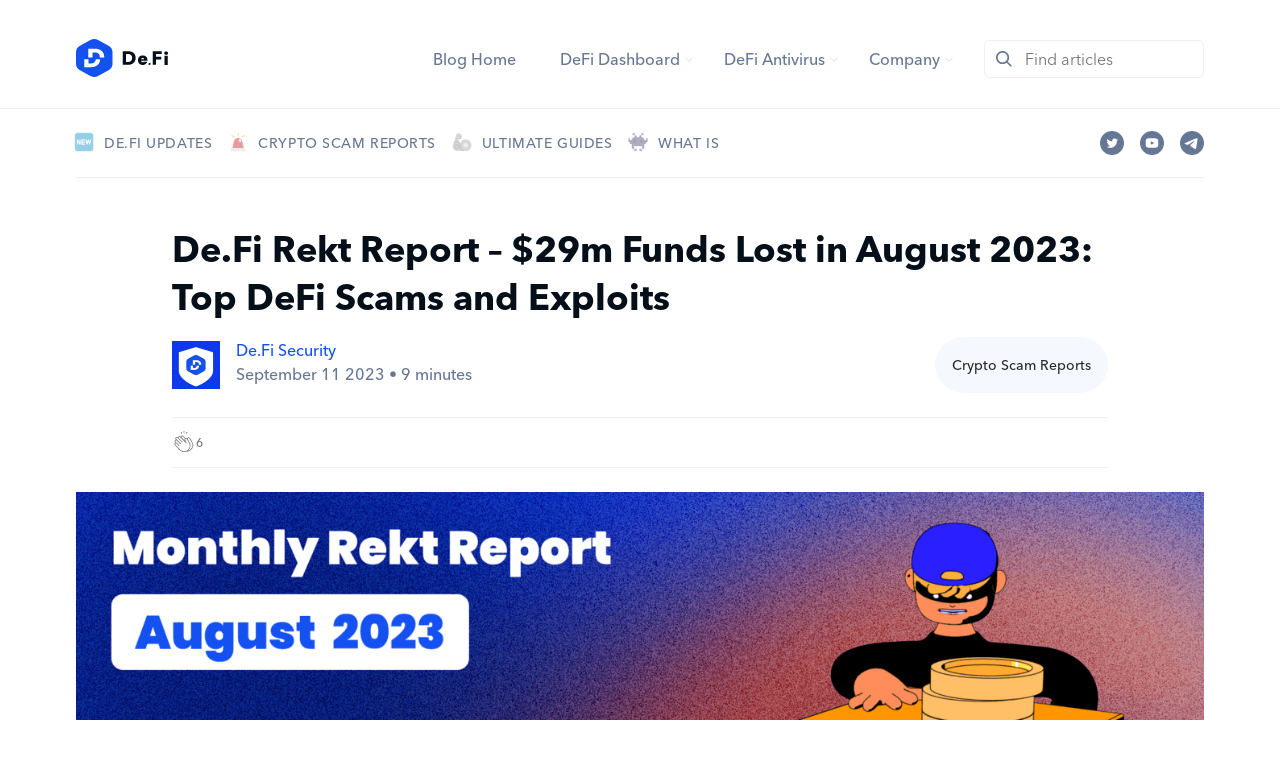

--- FILE ---
content_type: text/html; charset=UTF-8
request_url: https://de.fi/blog/de-fi-rekt-report-29m-funds-lost-in-august-2023-top-defi-scams-and-exploits
body_size: 103853
content:
<!doctype html>
<html lang="en">
<head>
    <meta charset="UTF-8">
    <meta name="viewport"
          content="width=device-width, user-scalable=no, initial-scale=1.0, maximum-scale=1.0, minimum-scale=1.0">
    <meta http-equiv="X-UA-Compatible" content="ie=edge">
    <link href="https://de.fi/blog/wp-content/themes/blog-wordpress/style.css" rel="stylesheet">
    <title>De.Fi Rekt Report - $29m Funds Lost in August 2023: Top DeFi Scams and Exploits</title>
    <meta name='robots' content='index, follow, max-image-preview:large, max-snippet:-1, max-video-preview:-1' />

	<!-- This site is optimized with the Yoast SEO plugin v20.10 - https://yoast.com/wordpress/plugins/seo/ -->
	<link rel="canonical" href="https://de.fi/blog/de-fi-rekt-report-29m-funds-lost-in-august-2023-top-defi-scams-and-exploits" />
	<meta property="og:locale" content="en_US" />
	<meta property="og:type" content="article" />
	<meta property="og:title" content="De.Fi Rekt Report - $29m Funds Lost in August 2023: Top DeFi Scams and Exploits" />
	<meta property="og:description" content="In August 2023, the decentralized finance (DeFi) arena bore witness to a series of setbacks, culminating in a total loss of $29,043,560." />
	<meta property="og:url" content="https://de.fi/blog/de-fi-rekt-report-29m-funds-lost-in-august-2023-top-defi-scams-and-exploits" />
	<meta property="og:site_name" content="De.Fi Blog" />
	<meta property="article:published_time" content="2023-09-11T15:35:00+00:00" />
	<meta property="article:modified_time" content="2023-12-19T16:54:18+00:00" />
	<meta property="og:image" content="https://de.fi/blog/wp-content/uploads/2023/09/Monthly-Rekt-Report.-August-2023-1-1.png" />
	<meta property="og:image:width" content="1400" />
	<meta property="og:image:height" content="735" />
	<meta property="og:image:type" content="image/png" />
	<meta name="author" content="De.Fi Security" />
	<meta name="twitter:card" content="summary_large_image" />
	<meta name="twitter:creator" content="@dedotfi" />
	<meta name="twitter:site" content="@dedotfi" />
	<meta name="twitter:label1" content="Written by" />
	<meta name="twitter:data1" content="De.Fi Security" />
	<meta name="twitter:label2" content="Est. reading time" />
	<meta name="twitter:data2" content="8 minutes" />
	<script type="application/ld+json" class="yoast-schema-graph">{"@context":"https://schema.org","@graph":[{"@type":"Article","@id":"https://de.fi/blog/de-fi-rekt-report-29m-funds-lost-in-august-2023-top-defi-scams-and-exploits#article","isPartOf":{"@id":"https://de.fi/blog/de-fi-rekt-report-29m-funds-lost-in-august-2023-top-defi-scams-and-exploits"},"author":{"name":"De.Fi Security","@id":"https://de.fi/blog/#/schema/person/bc7c94cb5e037c8978c6059885825591"},"headline":"De.Fi Rekt Report &#8211; $29m Funds Lost in August 2023: Top DeFi Scams and Exploits","datePublished":"2023-09-11T15:35:00+00:00","dateModified":"2023-12-19T16:54:18+00:00","mainEntityOfPage":{"@id":"https://de.fi/blog/de-fi-rekt-report-29m-funds-lost-in-august-2023-top-defi-scams-and-exploits"},"wordCount":1808,"publisher":{"@id":"https://de.fi/blog/#organization"},"image":{"@id":"https://de.fi/blog/de-fi-rekt-report-29m-funds-lost-in-august-2023-top-defi-scams-and-exploits#primaryimage"},"thumbnailUrl":"https://de.fi/blog/wp-content/uploads/2023/09/Monthly-Rekt-Report.-August-2023-1-1.png","keywords":["Crypto Scam Reports"],"articleSection":["De.Fi Security"],"inLanguage":"en-US"},{"@type":"WebPage","@id":"https://de.fi/blog/de-fi-rekt-report-29m-funds-lost-in-august-2023-top-defi-scams-and-exploits","url":"https://de.fi/blog/de-fi-rekt-report-29m-funds-lost-in-august-2023-top-defi-scams-and-exploits","name":"De.Fi Rekt Report - $29m Funds Lost in August 2023: Top DeFi Scams and Exploits","isPartOf":{"@id":"https://de.fi/blog/#website"},"primaryImageOfPage":{"@id":"https://de.fi/blog/de-fi-rekt-report-29m-funds-lost-in-august-2023-top-defi-scams-and-exploits#primaryimage"},"image":{"@id":"https://de.fi/blog/de-fi-rekt-report-29m-funds-lost-in-august-2023-top-defi-scams-and-exploits#primaryimage"},"thumbnailUrl":"https://de.fi/blog/wp-content/uploads/2023/09/Monthly-Rekt-Report.-August-2023-1-1.png","datePublished":"2023-09-11T15:35:00+00:00","dateModified":"2023-12-19T16:54:18+00:00","breadcrumb":{"@id":"https://de.fi/blog/de-fi-rekt-report-29m-funds-lost-in-august-2023-top-defi-scams-and-exploits#breadcrumb"},"inLanguage":"en-US","potentialAction":[{"@type":"ReadAction","target":["https://de.fi/blog/de-fi-rekt-report-29m-funds-lost-in-august-2023-top-defi-scams-and-exploits"]}]},{"@type":"ImageObject","inLanguage":"en-US","@id":"https://de.fi/blog/de-fi-rekt-report-29m-funds-lost-in-august-2023-top-defi-scams-and-exploits#primaryimage","url":"https://de.fi/blog/wp-content/uploads/2023/09/Monthly-Rekt-Report.-August-2023-1-1.png","contentUrl":"https://de.fi/blog/wp-content/uploads/2023/09/Monthly-Rekt-Report.-August-2023-1-1.png","width":1400,"height":735,"caption":"August Recap"},{"@type":"BreadcrumbList","@id":"https://de.fi/blog/de-fi-rekt-report-29m-funds-lost-in-august-2023-top-defi-scams-and-exploits#breadcrumb","itemListElement":[{"@type":"ListItem","position":1,"name":"Home","item":"https://de.fi/blog/"},{"@type":"ListItem","position":2,"name":"De.Fi Rekt Report &#8211; $29m Funds Lost in August 2023: Top DeFi Scams and Exploits"}]},{"@type":"WebSite","@id":"https://de.fi/blog/#website","url":"https://de.fi/blog/","name":"De.Fi Blog","description":"","publisher":{"@id":"https://de.fi/blog/#organization"},"potentialAction":[{"@type":"SearchAction","target":{"@type":"EntryPoint","urlTemplate":"https://de.fi/blog/?s={search_term_string}"},"query-input":"required name=search_term_string"}],"inLanguage":"en-US"},{"@type":"Organization","@id":"https://de.fi/blog/#organization","name":"De.Fi","url":"https://de.fi/blog/","logo":{"@type":"ImageObject","inLanguage":"en-US","@id":"https://de.fi/blog/#/schema/logo/image/","url":"https://de.fi/blog/wp-content/uploads/2023/06/spaces_XOyvZ43P03BZ8mN6KNWT_icon_1hV2Waqet2YS2jtkV0f3_Logo.webp","contentUrl":"https://de.fi/blog/wp-content/uploads/2023/06/spaces_XOyvZ43P03BZ8mN6KNWT_icon_1hV2Waqet2YS2jtkV0f3_Logo.webp","width":223,"height":234,"caption":"De.Fi"},"image":{"@id":"https://de.fi/blog/#/schema/logo/image/"},"sameAs":["https://twitter.com/dedotfi","https://t.me/dedotfi"]},{"@type":"Person","@id":"https://de.fi/blog/#/schema/person/bc7c94cb5e037c8978c6059885825591","name":"De.Fi Security","image":{"@type":"ImageObject","inLanguage":"en-US","@id":"https://de.fi/blog/#/schema/person/image/","url":"https://secure.gravatar.com/avatar/6f2f941b8d00bf81e01f135977bd5284977931ec40bfd2c06000150d2a6d661d?s=96&d=mm&r=g","contentUrl":"https://secure.gravatar.com/avatar/6f2f941b8d00bf81e01f135977bd5284977931ec40bfd2c06000150d2a6d661d?s=96&d=mm&r=g","caption":"De.Fi Security"},"url":"https://de.fi/blog/author/defisecurity"}]}</script>
	<!-- / Yoast SEO plugin. -->


<link rel='dns-prefetch' href='//de.fi' />
<link rel='dns-prefetch' href='//cdnjs.cloudflare.com' />
<link rel='dns-prefetch' href='//hb.wpmucdn.com' />
<link rel="alternate" title="oEmbed (JSON)" type="application/json+oembed" href="https://de.fi/blog/wp-json/oembed/1.0/embed?url=https%3A%2F%2Fde.fi%2Fblog%2Fde-fi-rekt-report-29m-funds-lost-in-august-2023-top-defi-scams-and-exploits" />
<link rel="alternate" title="oEmbed (XML)" type="text/xml+oembed" href="https://de.fi/blog/wp-json/oembed/1.0/embed?url=https%3A%2F%2Fde.fi%2Fblog%2Fde-fi-rekt-report-29m-funds-lost-in-august-2023-top-defi-scams-and-exploits&#038;format=xml" />
<style id='wp-img-auto-sizes-contain-inline-css' type='text/css'>
img:is([sizes=auto i],[sizes^="auto," i]){contain-intrinsic-size:3000px 1500px}
/*# sourceURL=wp-img-auto-sizes-contain-inline-css */
</style>
<style id='wp-emoji-styles-inline-css' type='text/css'>

	img.wp-smiley, img.emoji {
		display: inline !important;
		border: none !important;
		box-shadow: none !important;
		height: 1em !important;
		width: 1em !important;
		margin: 0 0.07em !important;
		vertical-align: -0.1em !important;
		background: none !important;
		padding: 0 !important;
	}
/*# sourceURL=wp-emoji-styles-inline-css */
</style>
<style id='wp-block-library-inline-css' type='text/css'>
:root{--wp-block-synced-color:#7a00df;--wp-block-synced-color--rgb:122,0,223;--wp-bound-block-color:var(--wp-block-synced-color);--wp-editor-canvas-background:#ddd;--wp-admin-theme-color:#007cba;--wp-admin-theme-color--rgb:0,124,186;--wp-admin-theme-color-darker-10:#006ba1;--wp-admin-theme-color-darker-10--rgb:0,107,160.5;--wp-admin-theme-color-darker-20:#005a87;--wp-admin-theme-color-darker-20--rgb:0,90,135;--wp-admin-border-width-focus:2px}@media (min-resolution:192dpi){:root{--wp-admin-border-width-focus:1.5px}}.wp-element-button{cursor:pointer}:root .has-very-light-gray-background-color{background-color:#eee}:root .has-very-dark-gray-background-color{background-color:#313131}:root .has-very-light-gray-color{color:#eee}:root .has-very-dark-gray-color{color:#313131}:root .has-vivid-green-cyan-to-vivid-cyan-blue-gradient-background{background:linear-gradient(135deg,#00d084,#0693e3)}:root .has-purple-crush-gradient-background{background:linear-gradient(135deg,#34e2e4,#4721fb 50%,#ab1dfe)}:root .has-hazy-dawn-gradient-background{background:linear-gradient(135deg,#faaca8,#dad0ec)}:root .has-subdued-olive-gradient-background{background:linear-gradient(135deg,#fafae1,#67a671)}:root .has-atomic-cream-gradient-background{background:linear-gradient(135deg,#fdd79a,#004a59)}:root .has-nightshade-gradient-background{background:linear-gradient(135deg,#330968,#31cdcf)}:root .has-midnight-gradient-background{background:linear-gradient(135deg,#020381,#2874fc)}:root{--wp--preset--font-size--normal:16px;--wp--preset--font-size--huge:42px}.has-regular-font-size{font-size:1em}.has-larger-font-size{font-size:2.625em}.has-normal-font-size{font-size:var(--wp--preset--font-size--normal)}.has-huge-font-size{font-size:var(--wp--preset--font-size--huge)}.has-text-align-center{text-align:center}.has-text-align-left{text-align:left}.has-text-align-right{text-align:right}.has-fit-text{white-space:nowrap!important}#end-resizable-editor-section{display:none}.aligncenter{clear:both}.items-justified-left{justify-content:flex-start}.items-justified-center{justify-content:center}.items-justified-right{justify-content:flex-end}.items-justified-space-between{justify-content:space-between}.screen-reader-text{border:0;clip-path:inset(50%);height:1px;margin:-1px;overflow:hidden;padding:0;position:absolute;width:1px;word-wrap:normal!important}.screen-reader-text:focus{background-color:#ddd;clip-path:none;color:#444;display:block;font-size:1em;height:auto;left:5px;line-height:normal;padding:15px 23px 14px;text-decoration:none;top:5px;width:auto;z-index:100000}html :where(.has-border-color){border-style:solid}html :where([style*=border-top-color]){border-top-style:solid}html :where([style*=border-right-color]){border-right-style:solid}html :where([style*=border-bottom-color]){border-bottom-style:solid}html :where([style*=border-left-color]){border-left-style:solid}html :where([style*=border-width]){border-style:solid}html :where([style*=border-top-width]){border-top-style:solid}html :where([style*=border-right-width]){border-right-style:solid}html :where([style*=border-bottom-width]){border-bottom-style:solid}html :where([style*=border-left-width]){border-left-style:solid}html :where(img[class*=wp-image-]){height:auto;max-width:100%}:where(figure){margin:0 0 1em}html :where(.is-position-sticky){--wp-admin--admin-bar--position-offset:var(--wp-admin--admin-bar--height,0px)}@media screen and (max-width:600px){html :where(.is-position-sticky){--wp-admin--admin-bar--position-offset:0px}}

/*# sourceURL=wp-block-library-inline-css */
</style><style id='wp-block-image-inline-css' type='text/css'>
.wp-block-image>a,.wp-block-image>figure>a{display:inline-block}.wp-block-image img{box-sizing:border-box;height:auto;max-width:100%;vertical-align:bottom}@media not (prefers-reduced-motion){.wp-block-image img.hide{visibility:hidden}.wp-block-image img.show{animation:show-content-image .4s}}.wp-block-image[style*=border-radius] img,.wp-block-image[style*=border-radius]>a{border-radius:inherit}.wp-block-image.has-custom-border img{box-sizing:border-box}.wp-block-image.aligncenter{text-align:center}.wp-block-image.alignfull>a,.wp-block-image.alignwide>a{width:100%}.wp-block-image.alignfull img,.wp-block-image.alignwide img{height:auto;width:100%}.wp-block-image .aligncenter,.wp-block-image .alignleft,.wp-block-image .alignright,.wp-block-image.aligncenter,.wp-block-image.alignleft,.wp-block-image.alignright{display:table}.wp-block-image .aligncenter>figcaption,.wp-block-image .alignleft>figcaption,.wp-block-image .alignright>figcaption,.wp-block-image.aligncenter>figcaption,.wp-block-image.alignleft>figcaption,.wp-block-image.alignright>figcaption{caption-side:bottom;display:table-caption}.wp-block-image .alignleft{float:left;margin:.5em 1em .5em 0}.wp-block-image .alignright{float:right;margin:.5em 0 .5em 1em}.wp-block-image .aligncenter{margin-left:auto;margin-right:auto}.wp-block-image :where(figcaption){margin-bottom:1em;margin-top:.5em}.wp-block-image.is-style-circle-mask img{border-radius:9999px}@supports ((-webkit-mask-image:none) or (mask-image:none)) or (-webkit-mask-image:none){.wp-block-image.is-style-circle-mask img{border-radius:0;-webkit-mask-image:url('data:image/svg+xml;utf8,<svg viewBox="0 0 100 100" xmlns="http://www.w3.org/2000/svg"><circle cx="50" cy="50" r="50"/></svg>');mask-image:url('data:image/svg+xml;utf8,<svg viewBox="0 0 100 100" xmlns="http://www.w3.org/2000/svg"><circle cx="50" cy="50" r="50"/></svg>');mask-mode:alpha;-webkit-mask-position:center;mask-position:center;-webkit-mask-repeat:no-repeat;mask-repeat:no-repeat;-webkit-mask-size:contain;mask-size:contain}}:root :where(.wp-block-image.is-style-rounded img,.wp-block-image .is-style-rounded img){border-radius:9999px}.wp-block-image figure{margin:0}.wp-lightbox-container{display:flex;flex-direction:column;position:relative}.wp-lightbox-container img{cursor:zoom-in}.wp-lightbox-container img:hover+button{opacity:1}.wp-lightbox-container button{align-items:center;backdrop-filter:blur(16px) saturate(180%);background-color:#5a5a5a40;border:none;border-radius:4px;cursor:zoom-in;display:flex;height:20px;justify-content:center;opacity:0;padding:0;position:absolute;right:16px;text-align:center;top:16px;width:20px;z-index:100}@media not (prefers-reduced-motion){.wp-lightbox-container button{transition:opacity .2s ease}}.wp-lightbox-container button:focus-visible{outline:3px auto #5a5a5a40;outline:3px auto -webkit-focus-ring-color;outline-offset:3px}.wp-lightbox-container button:hover{cursor:pointer;opacity:1}.wp-lightbox-container button:focus{opacity:1}.wp-lightbox-container button:focus,.wp-lightbox-container button:hover,.wp-lightbox-container button:not(:hover):not(:active):not(.has-background){background-color:#5a5a5a40;border:none}.wp-lightbox-overlay{box-sizing:border-box;cursor:zoom-out;height:100vh;left:0;overflow:hidden;position:fixed;top:0;visibility:hidden;width:100%;z-index:100000}.wp-lightbox-overlay .close-button{align-items:center;cursor:pointer;display:flex;justify-content:center;min-height:40px;min-width:40px;padding:0;position:absolute;right:calc(env(safe-area-inset-right) + 16px);top:calc(env(safe-area-inset-top) + 16px);z-index:5000000}.wp-lightbox-overlay .close-button:focus,.wp-lightbox-overlay .close-button:hover,.wp-lightbox-overlay .close-button:not(:hover):not(:active):not(.has-background){background:none;border:none}.wp-lightbox-overlay .lightbox-image-container{height:var(--wp--lightbox-container-height);left:50%;overflow:hidden;position:absolute;top:50%;transform:translate(-50%,-50%);transform-origin:top left;width:var(--wp--lightbox-container-width);z-index:9999999999}.wp-lightbox-overlay .wp-block-image{align-items:center;box-sizing:border-box;display:flex;height:100%;justify-content:center;margin:0;position:relative;transform-origin:0 0;width:100%;z-index:3000000}.wp-lightbox-overlay .wp-block-image img{height:var(--wp--lightbox-image-height);min-height:var(--wp--lightbox-image-height);min-width:var(--wp--lightbox-image-width);width:var(--wp--lightbox-image-width)}.wp-lightbox-overlay .wp-block-image figcaption{display:none}.wp-lightbox-overlay button{background:none;border:none}.wp-lightbox-overlay .scrim{background-color:#fff;height:100%;opacity:.9;position:absolute;width:100%;z-index:2000000}.wp-lightbox-overlay.active{visibility:visible}@media not (prefers-reduced-motion){.wp-lightbox-overlay.active{animation:turn-on-visibility .25s both}.wp-lightbox-overlay.active img{animation:turn-on-visibility .35s both}.wp-lightbox-overlay.show-closing-animation:not(.active){animation:turn-off-visibility .35s both}.wp-lightbox-overlay.show-closing-animation:not(.active) img{animation:turn-off-visibility .25s both}.wp-lightbox-overlay.zoom.active{animation:none;opacity:1;visibility:visible}.wp-lightbox-overlay.zoom.active .lightbox-image-container{animation:lightbox-zoom-in .4s}.wp-lightbox-overlay.zoom.active .lightbox-image-container img{animation:none}.wp-lightbox-overlay.zoom.active .scrim{animation:turn-on-visibility .4s forwards}.wp-lightbox-overlay.zoom.show-closing-animation:not(.active){animation:none}.wp-lightbox-overlay.zoom.show-closing-animation:not(.active) .lightbox-image-container{animation:lightbox-zoom-out .4s}.wp-lightbox-overlay.zoom.show-closing-animation:not(.active) .lightbox-image-container img{animation:none}.wp-lightbox-overlay.zoom.show-closing-animation:not(.active) .scrim{animation:turn-off-visibility .4s forwards}}@keyframes show-content-image{0%{visibility:hidden}99%{visibility:hidden}to{visibility:visible}}@keyframes turn-on-visibility{0%{opacity:0}to{opacity:1}}@keyframes turn-off-visibility{0%{opacity:1;visibility:visible}99%{opacity:0;visibility:visible}to{opacity:0;visibility:hidden}}@keyframes lightbox-zoom-in{0%{transform:translate(calc((-100vw + var(--wp--lightbox-scrollbar-width))/2 + var(--wp--lightbox-initial-left-position)),calc(-50vh + var(--wp--lightbox-initial-top-position))) scale(var(--wp--lightbox-scale))}to{transform:translate(-50%,-50%) scale(1)}}@keyframes lightbox-zoom-out{0%{transform:translate(-50%,-50%) scale(1);visibility:visible}99%{visibility:visible}to{transform:translate(calc((-100vw + var(--wp--lightbox-scrollbar-width))/2 + var(--wp--lightbox-initial-left-position)),calc(-50vh + var(--wp--lightbox-initial-top-position))) scale(var(--wp--lightbox-scale));visibility:hidden}}
/*# sourceURL=https://de.fi/blog/wp-includes/blocks/image/style.min.css */
</style>
<style id='wp-block-paragraph-inline-css' type='text/css'>
.is-small-text{font-size:.875em}.is-regular-text{font-size:1em}.is-large-text{font-size:2.25em}.is-larger-text{font-size:3em}.has-drop-cap:not(:focus):first-letter{float:left;font-size:8.4em;font-style:normal;font-weight:100;line-height:.68;margin:.05em .1em 0 0;text-transform:uppercase}body.rtl .has-drop-cap:not(:focus):first-letter{float:none;margin-left:.1em}p.has-drop-cap.has-background{overflow:hidden}:root :where(p.has-background){padding:1.25em 2.375em}:where(p.has-text-color:not(.has-link-color)) a{color:inherit}p.has-text-align-left[style*="writing-mode:vertical-lr"],p.has-text-align-right[style*="writing-mode:vertical-rl"]{rotate:180deg}
/*# sourceURL=https://de.fi/blog/wp-includes/blocks/paragraph/style.min.css */
</style>
<style id='global-styles-inline-css' type='text/css'>
:root{--wp--preset--aspect-ratio--square: 1;--wp--preset--aspect-ratio--4-3: 4/3;--wp--preset--aspect-ratio--3-4: 3/4;--wp--preset--aspect-ratio--3-2: 3/2;--wp--preset--aspect-ratio--2-3: 2/3;--wp--preset--aspect-ratio--16-9: 16/9;--wp--preset--aspect-ratio--9-16: 9/16;--wp--preset--color--black: #000000;--wp--preset--color--cyan-bluish-gray: #abb8c3;--wp--preset--color--white: #ffffff;--wp--preset--color--pale-pink: #f78da7;--wp--preset--color--vivid-red: #cf2e2e;--wp--preset--color--luminous-vivid-orange: #ff6900;--wp--preset--color--luminous-vivid-amber: #fcb900;--wp--preset--color--light-green-cyan: #7bdcb5;--wp--preset--color--vivid-green-cyan: #00d084;--wp--preset--color--pale-cyan-blue: #8ed1fc;--wp--preset--color--vivid-cyan-blue: #0693e3;--wp--preset--color--vivid-purple: #9b51e0;--wp--preset--gradient--vivid-cyan-blue-to-vivid-purple: linear-gradient(135deg,rgb(6,147,227) 0%,rgb(155,81,224) 100%);--wp--preset--gradient--light-green-cyan-to-vivid-green-cyan: linear-gradient(135deg,rgb(122,220,180) 0%,rgb(0,208,130) 100%);--wp--preset--gradient--luminous-vivid-amber-to-luminous-vivid-orange: linear-gradient(135deg,rgb(252,185,0) 0%,rgb(255,105,0) 100%);--wp--preset--gradient--luminous-vivid-orange-to-vivid-red: linear-gradient(135deg,rgb(255,105,0) 0%,rgb(207,46,46) 100%);--wp--preset--gradient--very-light-gray-to-cyan-bluish-gray: linear-gradient(135deg,rgb(238,238,238) 0%,rgb(169,184,195) 100%);--wp--preset--gradient--cool-to-warm-spectrum: linear-gradient(135deg,rgb(74,234,220) 0%,rgb(151,120,209) 20%,rgb(207,42,186) 40%,rgb(238,44,130) 60%,rgb(251,105,98) 80%,rgb(254,248,76) 100%);--wp--preset--gradient--blush-light-purple: linear-gradient(135deg,rgb(255,206,236) 0%,rgb(152,150,240) 100%);--wp--preset--gradient--blush-bordeaux: linear-gradient(135deg,rgb(254,205,165) 0%,rgb(254,45,45) 50%,rgb(107,0,62) 100%);--wp--preset--gradient--luminous-dusk: linear-gradient(135deg,rgb(255,203,112) 0%,rgb(199,81,192) 50%,rgb(65,88,208) 100%);--wp--preset--gradient--pale-ocean: linear-gradient(135deg,rgb(255,245,203) 0%,rgb(182,227,212) 50%,rgb(51,167,181) 100%);--wp--preset--gradient--electric-grass: linear-gradient(135deg,rgb(202,248,128) 0%,rgb(113,206,126) 100%);--wp--preset--gradient--midnight: linear-gradient(135deg,rgb(2,3,129) 0%,rgb(40,116,252) 100%);--wp--preset--font-size--small: 13px;--wp--preset--font-size--medium: 20px;--wp--preset--font-size--large: 36px;--wp--preset--font-size--x-large: 42px;--wp--preset--spacing--20: 0.44rem;--wp--preset--spacing--30: 0.67rem;--wp--preset--spacing--40: 1rem;--wp--preset--spacing--50: 1.5rem;--wp--preset--spacing--60: 2.25rem;--wp--preset--spacing--70: 3.38rem;--wp--preset--spacing--80: 5.06rem;--wp--preset--shadow--natural: 6px 6px 9px rgba(0, 0, 0, 0.2);--wp--preset--shadow--deep: 12px 12px 50px rgba(0, 0, 0, 0.4);--wp--preset--shadow--sharp: 6px 6px 0px rgba(0, 0, 0, 0.2);--wp--preset--shadow--outlined: 6px 6px 0px -3px rgb(255, 255, 255), 6px 6px rgb(0, 0, 0);--wp--preset--shadow--crisp: 6px 6px 0px rgb(0, 0, 0);}:where(.is-layout-flex){gap: 0.5em;}:where(.is-layout-grid){gap: 0.5em;}body .is-layout-flex{display: flex;}.is-layout-flex{flex-wrap: wrap;align-items: center;}.is-layout-flex > :is(*, div){margin: 0;}body .is-layout-grid{display: grid;}.is-layout-grid > :is(*, div){margin: 0;}:where(.wp-block-columns.is-layout-flex){gap: 2em;}:where(.wp-block-columns.is-layout-grid){gap: 2em;}:where(.wp-block-post-template.is-layout-flex){gap: 1.25em;}:where(.wp-block-post-template.is-layout-grid){gap: 1.25em;}.has-black-color{color: var(--wp--preset--color--black) !important;}.has-cyan-bluish-gray-color{color: var(--wp--preset--color--cyan-bluish-gray) !important;}.has-white-color{color: var(--wp--preset--color--white) !important;}.has-pale-pink-color{color: var(--wp--preset--color--pale-pink) !important;}.has-vivid-red-color{color: var(--wp--preset--color--vivid-red) !important;}.has-luminous-vivid-orange-color{color: var(--wp--preset--color--luminous-vivid-orange) !important;}.has-luminous-vivid-amber-color{color: var(--wp--preset--color--luminous-vivid-amber) !important;}.has-light-green-cyan-color{color: var(--wp--preset--color--light-green-cyan) !important;}.has-vivid-green-cyan-color{color: var(--wp--preset--color--vivid-green-cyan) !important;}.has-pale-cyan-blue-color{color: var(--wp--preset--color--pale-cyan-blue) !important;}.has-vivid-cyan-blue-color{color: var(--wp--preset--color--vivid-cyan-blue) !important;}.has-vivid-purple-color{color: var(--wp--preset--color--vivid-purple) !important;}.has-black-background-color{background-color: var(--wp--preset--color--black) !important;}.has-cyan-bluish-gray-background-color{background-color: var(--wp--preset--color--cyan-bluish-gray) !important;}.has-white-background-color{background-color: var(--wp--preset--color--white) !important;}.has-pale-pink-background-color{background-color: var(--wp--preset--color--pale-pink) !important;}.has-vivid-red-background-color{background-color: var(--wp--preset--color--vivid-red) !important;}.has-luminous-vivid-orange-background-color{background-color: var(--wp--preset--color--luminous-vivid-orange) !important;}.has-luminous-vivid-amber-background-color{background-color: var(--wp--preset--color--luminous-vivid-amber) !important;}.has-light-green-cyan-background-color{background-color: var(--wp--preset--color--light-green-cyan) !important;}.has-vivid-green-cyan-background-color{background-color: var(--wp--preset--color--vivid-green-cyan) !important;}.has-pale-cyan-blue-background-color{background-color: var(--wp--preset--color--pale-cyan-blue) !important;}.has-vivid-cyan-blue-background-color{background-color: var(--wp--preset--color--vivid-cyan-blue) !important;}.has-vivid-purple-background-color{background-color: var(--wp--preset--color--vivid-purple) !important;}.has-black-border-color{border-color: var(--wp--preset--color--black) !important;}.has-cyan-bluish-gray-border-color{border-color: var(--wp--preset--color--cyan-bluish-gray) !important;}.has-white-border-color{border-color: var(--wp--preset--color--white) !important;}.has-pale-pink-border-color{border-color: var(--wp--preset--color--pale-pink) !important;}.has-vivid-red-border-color{border-color: var(--wp--preset--color--vivid-red) !important;}.has-luminous-vivid-orange-border-color{border-color: var(--wp--preset--color--luminous-vivid-orange) !important;}.has-luminous-vivid-amber-border-color{border-color: var(--wp--preset--color--luminous-vivid-amber) !important;}.has-light-green-cyan-border-color{border-color: var(--wp--preset--color--light-green-cyan) !important;}.has-vivid-green-cyan-border-color{border-color: var(--wp--preset--color--vivid-green-cyan) !important;}.has-pale-cyan-blue-border-color{border-color: var(--wp--preset--color--pale-cyan-blue) !important;}.has-vivid-cyan-blue-border-color{border-color: var(--wp--preset--color--vivid-cyan-blue) !important;}.has-vivid-purple-border-color{border-color: var(--wp--preset--color--vivid-purple) !important;}.has-vivid-cyan-blue-to-vivid-purple-gradient-background{background: var(--wp--preset--gradient--vivid-cyan-blue-to-vivid-purple) !important;}.has-light-green-cyan-to-vivid-green-cyan-gradient-background{background: var(--wp--preset--gradient--light-green-cyan-to-vivid-green-cyan) !important;}.has-luminous-vivid-amber-to-luminous-vivid-orange-gradient-background{background: var(--wp--preset--gradient--luminous-vivid-amber-to-luminous-vivid-orange) !important;}.has-luminous-vivid-orange-to-vivid-red-gradient-background{background: var(--wp--preset--gradient--luminous-vivid-orange-to-vivid-red) !important;}.has-very-light-gray-to-cyan-bluish-gray-gradient-background{background: var(--wp--preset--gradient--very-light-gray-to-cyan-bluish-gray) !important;}.has-cool-to-warm-spectrum-gradient-background{background: var(--wp--preset--gradient--cool-to-warm-spectrum) !important;}.has-blush-light-purple-gradient-background{background: var(--wp--preset--gradient--blush-light-purple) !important;}.has-blush-bordeaux-gradient-background{background: var(--wp--preset--gradient--blush-bordeaux) !important;}.has-luminous-dusk-gradient-background{background: var(--wp--preset--gradient--luminous-dusk) !important;}.has-pale-ocean-gradient-background{background: var(--wp--preset--gradient--pale-ocean) !important;}.has-electric-grass-gradient-background{background: var(--wp--preset--gradient--electric-grass) !important;}.has-midnight-gradient-background{background: var(--wp--preset--gradient--midnight) !important;}.has-small-font-size{font-size: var(--wp--preset--font-size--small) !important;}.has-medium-font-size{font-size: var(--wp--preset--font-size--medium) !important;}.has-large-font-size{font-size: var(--wp--preset--font-size--large) !important;}.has-x-large-font-size{font-size: var(--wp--preset--font-size--x-large) !important;}
/*# sourceURL=global-styles-inline-css */
</style>

<style id='classic-theme-styles-inline-css' type='text/css'>
/*! This file is auto-generated */
.wp-block-button__link{color:#fff;background-color:#32373c;border-radius:9999px;box-shadow:none;text-decoration:none;padding:calc(.667em + 2px) calc(1.333em + 2px);font-size:1.125em}.wp-block-file__button{background:#32373c;color:#fff;text-decoration:none}
/*# sourceURL=/wp-includes/css/classic-themes.min.css */
</style>
<link rel='stylesheet' id='tiny-css-css' href='https://de.fi/blog/wp-content/uploads/hummingbird-assets/5231c290f21171c8b0eac73a3649c7b2.css' type='text/css' media='all' />
<script type="text/javascript" id="wphb-1-js-extra">
/* <![CDATA[ */
var vars = {"ajax_url":"https://de.fi/blog/wp-admin/admin-ajax.php","post_id":"5363","nonce":"4637c12c6d"};
//# sourceURL=wphb-1-js-extra
/* ]]> */
</script>
<script type="text/javascript" src="https://de.fi/blog/wp-content/uploads/hummingbird-assets/10238829f78eb2015a92d476cf13def2.js" id="wphb-1-js"></script>
<link rel="https://api.w.org/" href="https://de.fi/blog/wp-json/" /><link rel="alternate" title="JSON" type="application/json" href="https://de.fi/blog/wp-json/wp/v2/posts/5363" /><link rel="EditURI" type="application/rsd+xml" title="RSD" href="https://de.fi/blog/xmlrpc.php?rsd" />
<meta name="generator" content="WordPress 6.9" />
<link rel='shortlink' href='https://de.fi/blog/?p=5363' />

		<!-- GA Google Analytics @ https://m0n.co/ga -->
		<script async src="https://www.googletagmanager.com/gtag/js?id=G-2SNS7LDDHT"></script>
		<script>
			window.dataLayer = window.dataLayer || [];
			function gtag(){dataLayer.push(arguments);}
			gtag('js', new Date());
			gtag('config', 'G-2SNS7LDDHT');
		</script>

			<style type="text/css" id="wp-custom-css">
			div.post__container h2{
    font-size: 28px;
}
div.post__container h3{
    font-size: 24px;
}		</style>
		</head>
<body>
<header>
    <div class="header__wrapper">
        <div class="header__log">

                <a href="https://de.fi/" class="custom-logo-link" rel="home" itemprop="url"><img src="https://de.fi/blog/wp-content/uploads/2023/06/home-1.svg" class="custom-logo" alt="" decoding="async" /></a>
            <div class="header__lines">
                <div class="header__linesc">
                    <div class="header__line"></div>
                    <div class="header__line"></div>
                    <div class="header__line"></div>
                </div>

            </div>
        </div>
        <div class="header__right">
            <div class="menu-main-header-menu-container"><ul id="header_menu" class="menu"><li id="menu-item-38" class="menu-item menu-item-type-custom menu-item-object-custom menu-item-home menu-item-38"><a href="https://de.fi/blog/">Blog Home</a></li>
<li id="menu-item-39" class="menu-item menu-item-type-custom menu-item-object-custom menu-item-has-children menu-item-39"><a href="https://de.fi/">DeFi Dashboard</a>
<ul class="sub-menu">
	<li id="menu-item-40" class="menu-item menu-item-type-custom menu-item-object-custom menu-item-40"><a href="https://de.fi/explore">DeFi Yield APRs</a></li>
	<li id="menu-item-42" class="menu-item menu-item-type-custom menu-item-object-custom menu-item-42"><a href="https://de.fi/send">Send Crypto</a></li>
	<li id="menu-item-43" class="menu-item menu-item-type-custom menu-item-object-custom menu-item-43"><a href="https://de.fi/swap">Swap Crypto</a></li>
</ul>
</li>
<li id="menu-item-44" class="menu-item menu-item-type-custom menu-item-object-custom menu-item-has-children menu-item-44"><a href="#">DeFi Antivirus</a>
<ul class="sub-menu">
	<li id="menu-item-45" class="menu-item menu-item-type-custom menu-item-object-custom menu-item-45"><a href="https://de.fi/shield">Revoke Wallet Permissions</a></li>
	<li id="menu-item-46" class="menu-item menu-item-type-custom menu-item-object-custom menu-item-46"><a href="https://de.fi/scanner">Free Contract Auditor</a></li>
	<li id="menu-item-47" class="menu-item menu-item-type-custom menu-item-object-custom menu-item-47"><a href="https://de.fi/rekt-database">Hack &#038; Scam Database</a></li>
	<li id="menu-item-48" class="menu-item menu-item-type-custom menu-item-object-custom menu-item-48"><a href="https://de.fi/request-audit">Auditing Services</a></li>
</ul>
</li>
<li id="menu-item-49" class="menu-item menu-item-type-custom menu-item-object-custom menu-item-has-children menu-item-49"><a href="#">Company</a>
<ul class="sub-menu">
	<li id="menu-item-50" class="menu-item menu-item-type-custom menu-item-object-custom menu-item-50"><a href="https://de.fi/careers">Careers</a></li>
	<li id="menu-item-51" class="menu-item menu-item-type-custom menu-item-object-custom menu-item-51"><a href="https://de.fi/team">Team</a></li>
	<li id="menu-item-52" class="menu-item menu-item-type-custom menu-item-object-custom menu-item-52"><a href="https://de.fi/investors">Investors</a></li>
	<li id="menu-item-7449" class="menu-item menu-item-type-custom menu-item-object-custom menu-item-7449"><a href="https://de.fi/token/de-fi">DeFi Price</a></li>
	<li id="menu-item-2367" class="menu-item menu-item-type-custom menu-item-object-custom menu-item-2367"><a href="https://de.fi/api">DeFi API</a></li>
	<li id="menu-item-53" class="menu-item menu-item-type-custom menu-item-object-custom menu-item-53"><a href="https://docs.de.fi/">User Docs</a></li>
</ul>
</li>
</ul></div>            
<form role="search" class='searchform' method="get" id="search-form" action="https://de.fi/blog/">
    <input type="search"  placeholder="Find articles" aria-label="search nico" name="s" id="s" value="">



</form>
<ul class="results">

</ul>        </div>
    </div>
</header>
<div class="header__mobile">
    <div class="header__wrapper">
        <div class="header__log">

            <a href="https://de.fi/" class="custom-logo-link" rel="home" itemprop="url"><img src="https://de.fi/blog/wp-content/uploads/2023/06/home-1.svg" class="custom-logo" alt="" decoding="async" /></a>
            <div class="header__lines mobile__lines open">
                <div class="header__linesc">
                    <div class="header__line"></div>
                    <div class="header__line"></div>
                    <div class="header__line"></div>
                </div>

            </div>
        </div>
        <div class="header__right">
            <div class="menu-main-header-menu-container"><ul id="header_menu" class="menu"><li class="menu-item menu-item-type-custom menu-item-object-custom menu-item-home menu-item-38"><a href="https://de.fi/blog/">Blog Home</a></li>
<li class="menu-item menu-item-type-custom menu-item-object-custom menu-item-has-children menu-item-39"><a href="https://de.fi/">DeFi Dashboard</a>
<ul class="sub-menu">
	<li class="menu-item menu-item-type-custom menu-item-object-custom menu-item-40"><a href="https://de.fi/explore">DeFi Yield APRs</a></li>
	<li class="menu-item menu-item-type-custom menu-item-object-custom menu-item-42"><a href="https://de.fi/send">Send Crypto</a></li>
	<li class="menu-item menu-item-type-custom menu-item-object-custom menu-item-43"><a href="https://de.fi/swap">Swap Crypto</a></li>
</ul>
</li>
<li class="menu-item menu-item-type-custom menu-item-object-custom menu-item-has-children menu-item-44"><a href="#">DeFi Antivirus</a>
<ul class="sub-menu">
	<li class="menu-item menu-item-type-custom menu-item-object-custom menu-item-45"><a href="https://de.fi/shield">Revoke Wallet Permissions</a></li>
	<li class="menu-item menu-item-type-custom menu-item-object-custom menu-item-46"><a href="https://de.fi/scanner">Free Contract Auditor</a></li>
	<li class="menu-item menu-item-type-custom menu-item-object-custom menu-item-47"><a href="https://de.fi/rekt-database">Hack &#038; Scam Database</a></li>
	<li class="menu-item menu-item-type-custom menu-item-object-custom menu-item-48"><a href="https://de.fi/request-audit">Auditing Services</a></li>
</ul>
</li>
<li class="menu-item menu-item-type-custom menu-item-object-custom menu-item-has-children menu-item-49"><a href="#">Company</a>
<ul class="sub-menu">
	<li class="menu-item menu-item-type-custom menu-item-object-custom menu-item-50"><a href="https://de.fi/careers">Careers</a></li>
	<li class="menu-item menu-item-type-custom menu-item-object-custom menu-item-51"><a href="https://de.fi/team">Team</a></li>
	<li class="menu-item menu-item-type-custom menu-item-object-custom menu-item-52"><a href="https://de.fi/investors">Investors</a></li>
	<li class="menu-item menu-item-type-custom menu-item-object-custom menu-item-7449"><a href="https://de.fi/token/de-fi">DeFi Price</a></li>
	<li class="menu-item menu-item-type-custom menu-item-object-custom menu-item-2367"><a href="https://de.fi/api">DeFi API</a></li>
	<li class="menu-item menu-item-type-custom menu-item-object-custom menu-item-53"><a href="https://docs.de.fi/">User Docs</a></li>
</ul>
</li>
</ul></div>                    </div>
    </div>
</div>
<nav>
    <div class="container">
        <div class="nav__left">
            <div class="category">
    <!--            --><div class="categories"><ul id="categories" class="menu"><li id="menu-item-2983" class="menu-item menu-item-type-taxonomy menu-item-object-post_tag menu-item-2983"><a href="https://de.fi/blog/tag/updates">De.Fi Updates <img src="https://de.fi/blog/wp-content/uploads/2023/06/image-2044.svg"></a></li>
<li id="menu-item-2982" class="menu-item menu-item-type-taxonomy menu-item-object-post_tag menu-item-2982"><a href="https://de.fi/blog/tag/crypto-scam-reports">Crypto Scam Reports <img src="https://de.fi/blog/wp-content/uploads/2023/06/image-2047.svg"></a></li>
<li id="menu-item-2984" class="menu-item menu-item-type-taxonomy menu-item-object-post_tag menu-item-2984"><a href="https://de.fi/blog/tag/ultimate-guides">Ultimate Guides <img src="https://de.fi/blog/wp-content/uploads/2023/06/mechanical-arm_1f9be-1.svg"></a></li>
<li id="menu-item-2985" class="menu-item menu-item-type-taxonomy menu-item-object-post_tag menu-item-2985"><a href="https://de.fi/blog/tag/what-is">What Is <img src="https://de.fi/blog/wp-content/uploads/2023/06/image-2046.svg"></a></li>
</ul></div>            </div>
        </div>
        <div class="nav__right">
            <div class="nav__network twitter"><a href="https://twitter.com/DeFi"><svg width="24" height="24" viewBox="0 0 24 24" fill="none" xmlns="http://www.w3.org/2000/svg">
                        <g clip-path="url(#clip0_1_72528)">
                            <path d="M12 0C5.3725 0 0 5.3725 0 12C0 18.6275 5.3725 24 12 24C18.6275 24 24 18.6275 24 12C24 5.3725 18.6275 0 12 0ZM16.8813 9.83C16.8862 9.9325 16.8875 10.035 16.8875 10.135C16.8875 13.26 14.5113 16.8612 10.1638 16.8612C8.87912 16.8634 7.62121 16.4944 6.54125 15.7987C6.725 15.8212 6.91375 15.83 7.105 15.83C8.2125 15.83 9.23125 15.4538 10.04 14.8188C9.54715 14.8091 9.06959 14.6459 8.67389 14.3519C8.27819 14.0579 7.98406 13.6478 7.8325 13.1788C8.18644 13.2461 8.55106 13.2319 8.89875 13.1375C8.36381 13.0293 7.88275 12.7395 7.53714 12.3171C7.19152 11.8947 7.00263 11.3658 7.0025 10.82V10.7913C7.32125 10.9675 7.68625 11.075 8.07375 11.0875C7.57225 10.7537 7.21723 10.2408 7.08131 9.65392C6.94538 9.06699 7.03881 8.45032 7.3425 7.93C7.93619 8.66 8.67658 9.25718 9.51571 9.68289C10.3548 10.1086 11.274 10.3533 12.2137 10.4012C12.0943 9.89414 12.1457 9.36176 12.36 8.88688C12.5743 8.412 12.9395 8.02124 13.3988 7.77533C13.8582 7.52942 14.3858 7.44215 14.8999 7.52709C15.4139 7.61203 15.8855 7.86441 16.2412 8.245C16.7702 8.14034 17.2775 7.94632 17.7413 7.67125C17.565 8.21892 17.1958 8.68397 16.7025 8.98C17.1711 8.92356 17.6286 8.7976 18.06 8.60625C17.7431 9.08112 17.3439 9.49555 16.8813 9.83Z" fill="#657795"/>
                        </g>
                        <defs>
                            <clipPath id="clip0_1_72528">
                                <rect width="24" height="24" fill="white"/>
                            </clipPath>
                        </defs>
                    </svg>
                </a>
            </div>
            <div class="nav__network youtube"><a href="https://www.youtube.com/@DEDOTFI"><svg width="24" height="24" viewBox="0 0 24 24" fill="none" xmlns="http://www.w3.org/2000/svg">
                        <g clip-path="url(#clip0_1_72534)">
                            <path d="M14.0037 11.7913L11.1963 10.4813C10.9513 10.3675 10.75 10.495 10.75 10.7662V13.2338C10.75 13.505 10.9513 13.6325 11.1963 13.5188L14.0025 12.2087C14.2488 12.0938 14.2487 11.9063 14.0037 11.7913ZM12 0C5.3725 0 0 5.3725 0 12C0 18.6275 5.3725 24 12 24C18.6275 24 24 18.6275 24 12C24 5.3725 18.6275 0 12 0ZM12 16.875C5.8575 16.875 5.75 16.3213 5.75 12C5.75 7.67875 5.8575 7.125 12 7.125C18.1425 7.125 18.25 7.67875 18.25 12C18.25 16.3213 18.1425 16.875 12 16.875Z" fill="#657795"/>
                        </g>
                        <defs>
                            <clipPath id="clip0_1_72534">
                                <rect width="24" height="24" fill="white"/>
                            </clipPath>
                        </defs>
                    </svg>
                </a>
            </div>
            <div class="nav__network telegram"><a href="https://t.me/DeDotFi"><svg width="24" height="24" viewBox="0 0 24 24" fill="none" xmlns="http://www.w3.org/2000/svg">
                        <g clip-path="url(#clip0_1_72524)">
                            <path fill-rule="evenodd" clip-rule="evenodd" d="M24 12C24 18.627 18.627 24 12 24C5.373 24 0 18.627 0 12C0 5.373 5.373 0 12 0C18.627 0 24 5.373 24 12ZM12.43 8.859C11.263 9.344 8.93 10.349 5.432 11.873C4.864 12.099 4.566 12.32 4.539 12.536C4.493 12.902 4.951 13.046 5.573 13.241C5.658 13.268 5.746 13.295 5.836 13.325C6.449 13.524 7.273 13.757 7.701 13.766C8.09 13.774 8.524 13.614 9.003 13.286C12.271 11.079 13.958 9.964 14.064 9.94C14.139 9.923 14.243 9.901 14.313 9.964C14.383 10.026 14.376 10.144 14.369 10.176C14.323 10.369 12.529 12.038 11.599 12.902C11.309 13.171 11.104 13.362 11.062 13.406C10.968 13.503 10.872 13.596 10.78 13.685C10.21 14.233 9.784 14.645 10.804 15.317C11.294 15.64 11.686 15.907 12.077 16.173C12.504 16.464 12.93 16.754 13.482 17.116C13.622 17.208 13.756 17.303 13.887 17.396C14.384 17.751 14.831 18.069 15.383 18.019C15.703 17.989 16.035 17.688 16.203 16.789C16.6 14.663 17.382 10.059 17.563 8.161C17.574 8.00341 17.5673 7.84509 17.543 7.689C17.5285 7.56293 17.4671 7.44693 17.371 7.364C17.228 7.247 17.006 7.222 16.906 7.224C16.455 7.232 15.763 7.473 12.43 8.859Z" fill="#657795"/>
                        </g>
                        <defs>
                            <clipPath id="clip0_1_72524">
                                <rect width="24" height="24" fill="white"/>
                            </clipPath>
                        </defs>
                    </svg>
                </a>
            </div>
        </div>
    </div>
</nav>
<div class="container">
    <div class="search-form">    
        
<form role="search" class='searchform' method="get" id="search-form" action="https://de.fi/blog/">
    <input type="search"  placeholder="Find articles" aria-label="search nico" name="s" id="s" value="">



</form>
<ul class="results">

</ul>    </div>
</div>
<div class="tags">
    <div class="tags__top">
        All Articles    </div>
    <div class="tags__category">
        All Articles    </div>
    <div class="tags__container">
<!--         <a href="https://de.fi/blog">All tags</a> -->
        <div class="mobile__tags"><ul id="mobile_tags" class="menu"><li class="menu-item menu-item-type-taxonomy menu-item-object-post_tag menu-item-2983"><a href="https://de.fi/blog/tag/updates">De.Fi Updates <img src="https://de.fi/blog/wp-content/uploads/2023/06/image-2044.svg"></a></li>
<li class="menu-item menu-item-type-taxonomy menu-item-object-post_tag menu-item-2982"><a href="https://de.fi/blog/tag/crypto-scam-reports">Crypto Scam Reports <img src="https://de.fi/blog/wp-content/uploads/2023/06/image-2047.svg"></a></li>
<li class="menu-item menu-item-type-taxonomy menu-item-object-post_tag menu-item-2984"><a href="https://de.fi/blog/tag/ultimate-guides">Ultimate Guides <img src="https://de.fi/blog/wp-content/uploads/2023/06/mechanical-arm_1f9be-1.svg"></a></li>
<li class="menu-item menu-item-type-taxonomy menu-item-object-post_tag menu-item-2985"><a href="https://de.fi/blog/tag/what-is">What Is <img src="https://de.fi/blog/wp-content/uploads/2023/06/image-2046.svg"></a></li>
</ul></div>    </div>
</div>

<div class="post__container">
    <div class="post__header">
        <h1>De.Fi Rekt Report &#8211; $29m Funds Lost in August 2023: Top DeFi Scams and Exploits</h1>
        <div class="post__details">
            <div class="post__author">
                <img src="https://secure.gravatar.com/avatar/6f2f941b8d00bf81e01f135977bd5284977931ec40bfd2c06000150d2a6d661d?s=96&d=mm&r=g" alt="">
                <div class="post__info">
                    <a href="https://de.fi/blog/author/defisecurity">De.Fi Security</a>
                    <p>September 11 2023 • 9 minutes</p>
                </div>
            </div>
            <div class="post__tags">
                         <div class="post__tag">
            <a href="https://de.fi/blog/tag/crypto-scam-reports">Crypto Scam Reports</a>
        </div>
    

            </div>
        </div>
        <div class="post__btns">
            <div class="post__like">
                <svg width="24" height="25" viewBox="0 0 24 25" fill="none" xmlns="http://www.w3.org/2000/svg">
                    <g clip-path="url(#clip0_1_79319)">
                        <path fill-rule="evenodd" clip-rule="evenodd" d="M11.3701 1.33008L12.0001 3.78008L12.6301 1.33008H11.3701ZM13.9201 4.45008L15.4401 2.35008L14.2601 1.95008L13.9201 4.45008ZM8.59012 2.34008L10.1101 4.45008L9.77012 1.95008L8.59012 2.35008V2.34008ZM18.5201 19.4201C17.8338 20.1622 16.9043 20.634 15.9001 20.7501L16.3101 20.3801C18.7001 17.9801 19.1701 15.4301 17.7101 12.7501L16.8001 11.1501L16.0001 9.48008C15.7501 8.92008 15.8101 8.50008 16.2101 8.19008C16.2877 8.13137 16.3767 8.08949 16.4714 8.06711C16.5661 8.04472 16.6644 8.04233 16.7601 8.06008C17.0401 8.11008 17.3001 8.29008 17.4801 8.56008L19.8501 12.7201C20.8201 14.3401 20.9901 16.9501 18.5201 19.4201ZM7.52012 18.9801L3.37012 14.8301C3.23496 14.6712 3.16457 14.4673 3.17296 14.2589C3.18135 14.0505 3.2679 13.8528 3.41539 13.7053C3.56288 13.5579 3.7605 13.4713 3.96891 13.4629C4.17732 13.4545 4.38126 13.5249 4.54012 13.6601L6.70012 15.8201C6.77185 15.8689 6.85847 15.891 6.94484 15.8825C7.03121 15.874 7.11183 15.8353 7.1726 15.7734C7.23337 15.7114 7.27043 15.6301 7.27729 15.5435C7.28414 15.457 7.26037 15.3708 7.21012 15.3001L5.06012 13.1401L3.60012 11.7001C3.46496 11.5412 3.39457 11.3373 3.40296 11.1289C3.41135 10.9205 3.4979 10.7228 3.64539 10.5753C3.79288 10.4279 3.9905 10.3413 4.19891 10.3329C4.40732 10.3245 4.61126 10.3949 4.77012 10.5301L8.20012 13.9701C8.23373 14.0052 8.27409 14.0331 8.31877 14.0522C8.36345 14.0712 8.41154 14.0811 8.46012 14.0811C8.50871 14.0811 8.55679 14.0712 8.60147 14.0522C8.64616 14.0331 8.68652 14.0052 8.72012 13.9701C8.75521 13.9365 8.78314 13.8961 8.80221 13.8514C8.82129 13.8067 8.83112 13.7587 8.83112 13.7101C8.83112 13.6615 8.82129 13.6134 8.80221 13.5687C8.78314 13.524 8.75521 13.4837 8.72012 13.4501L5.29012 10.0101L4.32012 9.04008C4.16864 8.88502 4.08384 8.67685 4.08384 8.46008C4.08384 8.24331 4.16864 8.03514 4.32012 7.88008C4.47687 7.72796 4.6867 7.64288 4.90512 7.64288C5.12354 7.64288 5.33338 7.72796 5.49012 7.88008L6.46012 8.85008L9.90012 12.2801C9.93357 12.3136 9.97331 12.3403 10.0171 12.3584C10.0608 12.3766 10.1077 12.386 10.1551 12.386C10.2025 12.386 10.2494 12.3766 10.2932 12.3584C10.3369 12.3403 10.3767 12.3136 10.4101 12.2801C10.4785 12.2108 10.5169 12.1174 10.5169 12.0201C10.5169 11.9227 10.4785 11.8293 10.4101 11.7601L6.98012 8.33008C6.86379 8.21512 6.78448 8.068 6.75241 7.90762C6.72033 7.74724 6.73695 7.58094 6.80012 7.43008C6.86175 7.27915 6.96698 7.15002 7.10235 7.05918C7.23772 6.96834 7.3971 6.91991 7.56012 6.92008C7.78012 6.92008 7.99012 7.01008 8.14012 7.16008L13.9401 12.9501C14.0033 13.0022 14.082 13.0318 14.1639 13.0344C14.2457 13.0369 14.3261 13.0122 14.3924 12.9642C14.4588 12.9162 14.5073 12.8475 14.5304 12.7689C14.5535 12.6904 14.5499 12.6064 14.5201 12.5301L13.4001 10.1701C13.1401 9.61008 13.2001 9.19008 13.6001 8.88008C13.6777 8.82137 13.7667 8.77949 13.8614 8.7571C13.9561 8.73472 14.0544 8.73233 14.1501 8.75008C14.4301 8.80008 14.7001 8.98008 14.8801 9.25008L17.0801 13.1101C18.3801 15.4901 17.9501 17.7001 15.7901 19.8601C15.2596 20.4172 14.5991 20.834 13.8678 21.0732C13.1365 21.3123 12.3574 21.3662 11.6001 21.2301C10.0447 20.9156 8.62367 20.1301 7.53012 18.9801H7.52012ZM10.7501 6.48008L12.8701 8.59008C12.4601 9.09008 12.4001 9.76008 12.7401 10.4901L12.9601 10.9501L9.44012 7.42008C9.37919 7.30951 9.34495 7.18623 9.34012 7.06008C9.34012 6.83008 9.43012 6.63008 9.58012 6.47008C9.73805 6.32026 9.94744 6.23674 10.1651 6.23674C10.3828 6.23674 10.5922 6.32026 10.7501 6.47008V6.48008ZM18.1101 8.18008C17.974 7.96287 17.7945 7.77613 17.5829 7.63158C17.3712 7.48703 17.132 7.38779 16.8801 7.34008C16.6849 7.30556 16.4847 7.31173 16.2919 7.35819C16.0992 7.40465 15.9182 7.4904 15.7601 7.61008C15.4601 7.85008 15.2601 8.16008 15.1801 8.50008C14.9301 8.25008 14.6101 8.10008 14.2701 8.03008C13.9901 7.99008 13.7101 8.03008 13.4501 8.13008L11.2701 5.95008C10.9778 5.6594 10.5823 5.49624 10.1701 5.49624C9.75789 5.49624 9.36242 5.6594 9.07012 5.95008C8.87012 6.15008 8.74012 6.39008 8.67012 6.65008C8.47356 6.45135 8.22721 6.3091 7.95684 6.23817C7.68647 6.16725 7.40202 6.17028 7.13322 6.24693C6.86442 6.32359 6.62115 6.47105 6.42886 6.67391C6.23656 6.87677 6.1023 7.12757 6.04012 7.40008C5.74673 7.10449 5.34965 6.93495 4.93324 6.92748C4.51683 6.92002 4.11393 7.0752 3.81012 7.36008C3.51945 7.65238 3.35629 8.04785 3.35629 8.46008C3.35629 8.87231 3.51945 9.26778 3.81012 9.56008C3.57012 9.66008 3.31012 9.80008 3.09012 10.0101C2.79945 10.3024 2.63629 10.6979 2.63629 11.1101C2.63629 11.5223 2.79945 11.9178 3.09012 12.2101L3.61012 12.7301C3.34155 12.7944 3.09485 12.9288 2.89525 13.1197C2.69564 13.3105 2.55028 13.5509 2.474 13.8164C2.39773 14.0818 2.39329 14.3627 2.46113 14.6304C2.52896 14.8981 2.66665 15.143 2.86012 15.3401L7.00012 19.5001C8.20547 20.7587 9.77009 21.6143 11.4801 21.9501C12.6245 22.1658 13.8082 21.9897 14.8401 21.4501C15.6098 21.5497 16.3921 21.4648 17.1224 21.2022C17.8528 20.9396 18.5101 20.507 19.0401 19.9401C21.7901 17.1701 21.5801 14.2001 20.4701 12.3501L18.1001 8.18008H18.1101Z" fill="#757575"/>
                    </g>
                    <defs>
                        <clipPath id="clip0_1_79319">
                            <rect width="24" height="24" fill="white" transform="translate(0 0.5)"/>
                        </clipPath>
                    </defs>
                </svg>
                                <i class="likes_count">6</i>
            </div>
<!--            <div class="post__bookmark">-->
<!--                <svg width="25" height="25" viewBox="0 0 25 25" fill="none" xmlns="http://www.w3.org/2000/svg">-->
<!--                    <g clip-path="url(#clip0_1_79326)">-->
<!--                        <path d="M18 2.5C18 2.36739 18.0527 2.24021 18.1464 2.14645C18.2402 2.05268 18.3674 2 18.5 2C18.6326 2 18.7598 2.05268 18.8536 2.14645C18.9473 2.24021 19 2.36739 19 2.5V5H21.5C21.6326 5 21.7598 5.05268 21.8536 5.14645C21.9473 5.24021 22 5.36739 22 5.5C22 5.63261 21.9473 5.75979 21.8536 5.85355C21.7598 5.94732 21.6326 6 21.5 6H19V8.5C19 8.63261 18.9473 8.75979 18.8536 8.85355C18.7598 8.94732 18.6326 9 18.5 9C18.3674 9 18.2402 8.94732 18.1464 8.85355C18.0527 8.75979 18 8.63261 18 8.5V6H15.5C15.3674 6 15.2402 5.94732 15.1464 5.85355C15.0527 5.75979 15 5.63261 15 5.5C15 5.36739 15.0527 5.24021 15.1464 5.14645C15.2402 5.05268 15.3674 5 15.5 5H18V2.5ZM7 7C7 6.73478 7.10536 6.48043 7.29289 6.29289C7.48043 6.10536 7.73478 6 8 6H11.5C11.6326 6 11.7598 5.94732 11.8536 5.85355C11.9473 5.75979 12 5.63261 12 5.5C12 5.36739 11.9473 5.24021 11.8536 5.14645C11.7598 5.05268 11.6326 5 11.5 5H8C7.46957 5 6.96086 5.21071 6.58579 5.58579C6.21071 5.96086 6 6.46957 6 7V21C6 21.0929 6.02586 21.1839 6.07467 21.2629C6.12349 21.3419 6.19334 21.4057 6.27639 21.4472C6.35945 21.4887 6.45242 21.5063 6.5449 21.498C6.63738 21.4896 6.72572 21.4557 6.8 21.4L12.5 17L18.2 21.4C18.2743 21.4557 18.3626 21.4896 18.4551 21.498C18.5476 21.5063 18.6406 21.4887 18.7236 21.4472C18.8067 21.4057 18.8765 21.3419 18.9253 21.2629C18.9741 21.1839 19 21.0929 19 21V12.5C19 12.3674 18.9473 12.2402 18.8536 12.1464C18.7598 12.0527 18.6326 12 18.5 12C18.3674 12 18.2402 12.0527 18.1464 12.1464C18.0527 12.2402 18 12.3674 18 12.5V19.98L12.8 15.98C12.7135 15.9151 12.6082 15.88 12.5 15.88C12.3918 15.88 12.2865 15.9151 12.2 15.98L7 19.98V7Z" fill="#757575"/>-->
<!--                    </g>-->
<!--                    <defs>-->
<!--                        <clipPath id="clip0_1_79326">-->
<!--                            <rect width="25" height="25" fill="white"/>-->
<!--                        </clipPath>-->
<!--                    </defs>-->
<!--                </svg>-->
<!---->
<!--            </div>-->
        </div>
        
    </div>
    <div class="post__image">
        <img src="https://de.fi/blog/wp-content/uploads/2023/09/Monthly-Rekt-Report.-August-2023-1-1.png" alt="">
    </div>
    <div class="post__main-block">
        <div class="titles__btn"></div>
        <div class="post__titles">
            <h4>Table of Contents</h4>
        </div>
        <div class="post__main-content">


                
<p>In August 2023, the decentralized finance (DeFi) arena bore witness to a series of setbacks, culminating in a total loss of $29,043,560. While the DeFi ecosystem demonstrated resilience in the face of adversity, these figures undeniably underscore the persistent vulnerabilities within the sector. This report delves deep into the month&#8217;s incidents, offering insights into prevalent exploit trends, significant losses, and the distribution of these misfortunes across various chains.</p>



<figure class="wp-block-image"><img decoding="async" src="https://de.fi/blog/wp-content/uploads/2023/09/k7jE0DzPnYI9lRNQlaN7dHaIJN2-xUePOri060dIuB2gRwOsAcefPdA9Ry67igEO_uHqytJFuIF-btp7AtsAVf2BUxI04u1o-gRTWlQCg2ZWRXqDx1J_DPyE-Cod-nvVljZtL9SX2U2h-Xvx8qCVdG8.png" alt="August Totals"/></figure>



<p><br>As we transitioned from the eventful month of July, August 2023 brought its share of challenges, with a total fund loss of $29.04 million.&nbsp;</p>



<figure class="wp-block-image"><img decoding="async" src="https://de.fi/blog/wp-content/uploads/2023/09/4E4li3a1_ylBWMPgm9m31oA-X-cEKhQosjuqEObJNoJdOlBzV0zehU2Qgkfhz2gPR3D46xveiK4J5utZ99Yfgej3b8NPqwwJStQ_GW2Jd0AZiNKUUDaVempjSgEUQqdOirOx_TcWOz26tkFPx7RKBCA.png" alt="Funds Lost Aug 23"/></figure>



<p>This alarming figure, although lower than the previous month, continues to emphasize the inherent risks within the decentralized finance sector. Furthermore, the absence of any recovered funds accentuates the urgency for enhanced security measures and vigilance. On a positive note, this pales in comparison to the 2022 figure of $271m lost.</p>



<figure class="wp-block-image"><img decoding="async" src="https://de.fi/blog/wp-content/uploads/2023/09/EvRSXbzkMhwft8SMXg688L0Tjc2MLYzPLFKHoJuhP7Wz4U4bi_GwMlBBGaLh2ckfFgbC_gUwYuxeu2fMvjcHcU_IxVUVTUFpBe45O-6vZXN6kmkh9pvylQemW1WNeopeGCuqUQb-Kf7DP478h8LYAlk.png" alt="Funds Lost Aug 22"/></figure>



<p>The figures from August 2023, albeit distressing, serve as a potent reminder of the persistent vulnerabilities within the DeFi realm. As the industry evolves, the need for fortified security mechanisms and heightened user awareness becomes increasingly paramount. Unfortunately, the lack of any recovery in August, with $0 recouped from the vast $29.04 million lost, underscores the challenges the DeFi sector continually faces, even amidst growing interest and development.</p>



<p><strong>DeFi Exploit Trends: August 2023 Overview</strong></p>



<p>The DeFi space in August 2023 witnessed a series of unfortunate events, cumulatively resulting in the loss of $29,043,560. Ethereum emerged as the prime target for malicious actors, with losses on this chain alone accounting for over $10 million.&nbsp;</p>



<figure class="wp-block-image"><img decoding="async" src="https://de.fi/blog/wp-content/uploads/2023/09/5XgpA6rnCpGvvH-9GcaKg54MHk6-KVu2OkUf3Nf5c8pLh2pDV0t-FuUwcaRiU7z0kN1ccE54C9ijEtICB5QL6kCJRj5XhiZLlsLfSFZ2Bw3srz4lc9ARoGdKG6-9mtBpLLK7jQ5Y68RkEFNiCbLFqXI.png" alt="Funds Lost by Chain"/></figure>



<p>Following closely in second place was Optimism, with losses amounting to $7,197,240. Other chains, such as Base, Binance, Arbitrum, and Solana, also faced significant losses, emphasizing the pervasive nature of the challenges within the DeFi industry.</p>



<p>The month&#8217;s incidents highlight the continuous security challenges within the DeFi sector. Regardless of the scale of these attacks, the implications on investor confidence and the broader DeFi ecosystem are profound. The industry must continually adapt, innovate, and educate to stay ahead of these threats.</p>



<figure class="wp-block-image"><img decoding="async" src="https://de.fi/blog/wp-content/uploads/2023/09/oEEV6YeFb5I_JqwbsuhJPjzx40ykGHgrQPL_xqm0d-Eopm8hjOLVrre12p2oOa0xpVfADbskAndNVsR6X9DWbZ1szOPBoxKVaOPKuojmIL7HkMoekg0s5RGzFI3S6ZeHvqaB36O8B6LDWbljtdg2q3Q.png" alt="Top-10 Funds Lost"/></figure>



<p>In terms of protocols, The Exactly Protocol bore the brunt of these attacks, enduring a loss of over $7 million.</p>



<p><strong>Types of Exploit</strong></p>



<p>The DeFi ecosystem in August 2023 was marred by a series of attacks, with access control issues and rugpulls emerging as the most prolific sources of loss.&nbsp;</p>



<figure class="wp-block-image"><img decoding="async" src="https://de.fi/blog/wp-content/uploads/2023/09/Ooicon9tUNmDnSu82WbeREkhA2EaAzaZlB6NKex96L091VK1vif3odHUYUJX8Vf5pEfyXBTx6MB8hWuPqZ0WFfsguPE8tyayfuyzC8rCcmth0ntn4C4O65PSmBvTFJ-hoSmzwxv6VuGu1OPSh7PzPG4.png" alt="Type of Exploit"/></figure>



<p>While the term might sound casual, its implications on investor confidence and the broader DeFi ecosystem are profound. &#8220;Rugpulls&#8221; involve developers or project leaders abandoning a project after fundraising, resulting in significant investor losses.&nbsp;</p>



<p>The frequent occurrence of such exploits highlights the importance of thorough project vetting and due diligence for potential investors.</p>



<p><strong>Funds Recovered</strong><strong><br></strong></p>



<p>In August 2023, the DeFi space witnessed a complete absence of fund recoveries, marking a total of $0 recouped. This stark contrast to August 2022 is alarming, where a substantial sum of $211,020,741 was successfully recovered.&nbsp;</p>



<p>The difference year over year is a testament to the challenges and evolving nature of the DeFi sector.&nbsp;</p>



<p>To compound concerns, July 2023 also saw relatively low recoveries, indicating a continuous trend in the recent months.&nbsp;</p>



<p>The absence of fund recoveries over two consecutive months underscores the pressing need for heightened security measures and robust mechanisms to trace and recover lost assets in the DeFi ecosystem.</p>



<p><strong><br></strong><strong>Attack Vectors</strong></p>



<p>August 2023 witnessed a diverse range of DeFi categories succumbing to malicious activities, each revealing distinct vulnerabilities intrinsic to their respective operations. Notably, the Borrowing and Lending Protocols bore a significant brunt, with three incidents culminating in a daunting loss of $13,015,419.<br></p>



<figure class="wp-block-image"><img decoding="async" src="https://de.fi/blog/wp-content/uploads/2023/09/76WsXxfsZG9fYsj7aGS6PolAmTOm2sr6UKpw7A6ZUP5p8nWH86ussth2Cegb_wAdEU6Qcd-t0LRUqqOjvxAp1qEpSpEt4yiBe8Cl75vS3gGgPfb3nmJJEkURuKs1JDTZSAkV-OzpzRk8pJO2hnyjwh0.png" alt="Type of Target"/></figure>



<p>In contrast, Tokens consistently emerged as favored targets for attackers. With 35 reported incidents throughout the month, the token category saw an aggregate loss of $7,127,478. This high frequency accentuates the imperative need for reinforced security measures and rigorous due diligence in token interactions, as well as greater education on the part of investors. With the use of the De.Fi Scanner for instance, a large number of these token risks can be identified before one actually buys a particular coin.&nbsp;</p>



<p>Meanwhile, Decentralized Exchanges, or DEX, reported a loss of $4,396,169 stemming from four distinct incidents. These breaches, often exploiting smart contract vulnerabilities or employing traditional attack vectors like <a href="https://de.fi/blog/how-to-avoid-crypto-phishing-scams">phishing</a>, emphasize the persistent risks in decentralized trading platforms. Once again, this underscores the need for sophisticated yet user friendly tools, allowing investors to carry out greater due diligence.</p>



<p><strong>Top Exploits in August 2023</strong><strong><br></strong><strong><br></strong>Let’s take a look at the top 5 cases this month:</p>



<p><strong>1. Exactly Protocol — $7.2m Lost (Access Control)</strong><br><br>On August 18, 2023, Exactly Protocol, a lending and borrowing protocol on the Optimism chain, was exploited. The attacker utilized a reentrancy attack to bypass the permit check in the DebtManager contract&#8217;s leverage function. By using a fake market address and changing the msg.sender to the victim&#8217;s address, the attacker reentered the crossDeleverage function and stole the collaterals.&nbsp;</p>



<p>The stolen amount, 4332.92 ETH, was bridged to the Ethereum mainnet through the Across Protocol and the Optimism Bridge, amounting to a total loss of approximately $7,197,240.</p>



<p><br><strong>Block Data Reference</strong></p>



<p>Attacker Addresses:</p>



<p><a href="https://optimistic.etherscan.io/address/0x3747dbbcb5c07786a4c59883e473a2e38f571af9">https://optimistic.etherscan.io/address/0x3747dbbcb5c07786a4c59883e473a2e38f571af9<br></a><a href="https://optimistic.etherscan.io/address/0xE4f34a72d7c18b6f666d6cA53fBC3790bc9da042">https://optimistic.etherscan.io/address/0xE4f34a72d7c18b6f666d6cA53fBC3790bc9da042<br></a></p>



<p>Malicious Transactions:<br><a href="https://optimistic.etherscan.io/tx/0xe8999fb57684856d637504f1f0082b69a3f7b34dd4e7597bea376c9466813585">https://optimistic.etherscan.io/tx/0xe8999fb57684856d637504f1f0082b69a3f7b34dd4e7597bea376c9466813585<br></a><a href="https://optimistic.etherscan.io/tx/0x1526acfb7062090bd5fed1b3821d1691c87f6c4fb294f56b5b921f0edf0cfad6">https://optimistic.etherscan.io/tx/0x1526acfb7062090bd5fed1b3821d1691c87f6c4fb294f56b5b921f0edf0cfad6<br></a><a href="https://optimistic.etherscan.io/tx/0x3d6367de5c191204b44b8a5cf975f257472087a9aadc59b5d744ffdef33a520e">https://optimistic.etherscan.io/tx/0x3d6367de5c191204b44b8a5cf975f257472087a9aadc59b5d744ffdef33a520e<br></a></p>



<p>Malicious Contract:<br><a href="https://optimistic.etherscan.io/address/0x6dd61c69415c8ecab3fefd80d079435ead1a5b4d">https://optimistic.etherscan.io/address/0x6dd61c69415c8ecab3fefd80d079435ead1a5b4d</a></p>



<p><strong>2. Magnate Finance — $5.4m Lost (Access Control)</strong></p>



<p>Magnate Finance, a borrowing and lending platform on the Base chain, was exploited on August 25, 2023. The deployer removed assets from Magnate Finance&#8217;s smart contract, which had unverified source code. These funds were subsequently bridged to several chains, including Arbitrum, Ethereum, Optimism, and Binance Smart Chain, through Stargate. They were later swapped for DAI or ETH to prevent potential freezing. The total loss was confirmed at $5,357,862, with an additional reduction in the platform&#8217;s total value locked (TVL) by about $6,400,000.</p>



<p><strong>Block Data Reference</strong><strong><br></strong><strong><br></strong>Scammer Address: <a href="https://basescan.org/address/0xa146dffe1c304a8a3de74c460ffe8dc73e5ce6e1">https://basescan.org/address/0xa146dffe1c304a8a3de74c460ffe8dc73e5ce6e1</a></p>



<p>Malicious Transaction:<br><a href="https://basescan.org/tx/0x39555e75d76b294248a434fdfe9640e0cfe3f22bd7fceb675fd4ef4b5e02f719">https://basescan.org/tx/0x39555e75d76b294248a434fdfe9640e0cfe3f22bd7fceb675fd4ef4b5e02f719</a></p>



<p><strong>3. Zunami Protocol — $2.2m Lost (Rugpull)</strong></p>



<p>On August 13, 2023, Zunami, a Yield Aggregator on the Ethereum chain, was compromised. An attacker employed a flash loan attack, exploiting a price manipulation issue in two transactions. By utilizing a donation method, the price was miscalculated, leading to the theft of assets totaling $2,177,741 or roughly 1,180 ETH. The stolen funds were subsequently deposited into TornadoCash for anonymization.</p>



<p><strong>Block Data Reference</strong></p>



<p>Attacker Address: <a href="https://etherscan.io/address/0x5f4C21c9Bb73c8B4a296cC256C0cDe324dB146DF">https://etherscan.io/address/0x5f4C21c9Bb73c8B4a296cC256C0cDe324dB146DF<br><br></a>Malicious Transactions:<br><a href="https://etherscan.io/tx/0x0788ba222970c7c68a738b0e08fb197e669e61f9b226ceec4cab9b85abe8cceb">https://etherscan.io/tx/0x0788ba222970c7c68a738b0e08fb197e669e61f9b226ceec4cab9b85abe8cceb<br></a><a href="https://etherscan.io/tx/0x2aec4fdb2a09ad4269a410f2c770737626fb62c54e0fa8ac25e8582d4b690cca">https://etherscan.io/tx/0x2aec4fdb2a09ad4269a410f2c770737626fb62c54e0fa8ac25e8582d4b690cca<br><br></a><strong>4. Balancer — $1.9m Lost (Rugpull)</strong></p>



<p>Balancer, an AMM-based DEX operating on Ethereum, Optimism, and Fantom chains, was exploited on August 27, 2023. The attacker targeted Balancer V2 liquidity pools using a flash loan attack. Despite previous vulnerability disclosures by Balancer and their mitigation measures, the attacker was successful, leading to a loss of $1,898,586 spread across Ethereum, Optimism, and Fantom chains. The stolen assets were predominantly stablecoins, including USDT, USDC, and DAI.</p>



<p><strong>Block Data Reference</strong></p>



<p>Attackers:<br><a href="https://etherscan.io/address/0xEd187F37E5Ad87d5b3B2624C01dE56C5862b7a9B">https://etherscan.io/address/0xEd187F37E5Ad87d5b3B2624C01dE56C5862b7a9B</a><br><a href="https://optimistic.etherscan.io/address/0xbc794f1ff9ad7711a9d2e69be5b499e290b8fd3c">https://optimistic.etherscan.io/address/0xbc794f1ff9ad7711a9d2e69be5b499e290b8fd3c</a><br><a href="https://ftmscan.com/address/0x64e08fa89c2bae9f123cc8a293775f0e6cc86760">https://ftmscan.com/address/0x64e08fa89c2bae9f123cc8a293775f0e6cc86760</a></p>



<p>Malicious Transactions:<br><a href="https://etherscan.io/tx/0x2a027c8b915c3737942f512fc5d26fd15752d0332353b3059de771a35a606c2d">https://etherscan.io/tx/0x2a027c8b915c3737942f512fc5d26fd15752d0332353b3059de771a35a606c2d<br></a><a href="https://etherscan.io/tx/0x773fa597c4b58f86ee91b2c57d0d4b12014a60b939a6eb186d50ec45300bfa4a">https://etherscan.io/tx/0x773fa597c4b58f86ee91b2c57d0d4b12014a60b939a6eb186d50ec45300bfa4a<br></a><a href="https://etherscan.io/tx/0x42441d8ed0034e337dad0365a64dd19a57639801dcbf4939863f47bf6c80daa4">https://etherscan.io/tx/0x42441d8ed0034e337dad0365a64dd19a57639801dcbf4939863f47bf6c80daa4</a><br><a href="https://etherscan.io/tx/0x72a655cedf8dca4551db987a8196d5063a768be48cfba64553f0b6087e64686e">https://etherscan.io/tx/0x72a655cedf8dca4551db987a8196d5063a768be48cfba64553f0b6087e64686e</a><br><a href="https://etherscan.io/tx/0x85d7aec3f12191f0c0ae5fe8e4442915ac9fc24da96901b9e531af7082b3c2df">https://etherscan.io/tx/0x85d7aec3f12191f0c0ae5fe8e4442915ac9fc24da96901b9e531af7082b3c2df</a></p>



<p><strong>5. Steadefi — $1.1m Lost (Reentrancy)</strong></p>



<p>Steadefi, operating on both the Arbitrum and Avalanche chains, was exploited on August 7, 2023. Due to compromised private keys of the deployer, the attacker changed the owner of the pools and withdrew assets including WBTC, WETH, and USDC. These funds were then bridged to the Ethereum chain through the Synapse Bridge, resulting in a total loss of $1,148,309, equivalent to 624.63 ETH.<br></p>



<p><strong>Block Data Reference</strong></p>



<p>Attacker Address:<br><a href="https://etherscan.io/address/0x9cf71f2ff126b9743319b60d2d873f0e508810dc">https://etherscan.io/address/0x9cf71f2ff126b9743319b60d2d873f0e508810dc<br><br></a>Malicious Transactions: <a href="https://snowtrace.io/tx/0x2425a422d09a229759f1e4e229255944d4ab773e4c9285f43b7c488b43f9fc71">https://snowtrace.io/tx/0x2425a422d09a229759f1e4e229255944d4ab773e4c9285f43b7c488b43f9fc71<br></a><a href="https://snowtrace.io/tx/0xd82491c7bea6ca0e6342107cc25c5d73a364f7b117708d77c826b6d01b178cda">https://snowtrace.io/tx/0xd82491c7bea6ca0e6342107cc25c5d73a364f7b117708d77c826b6d01b178cda<br></a><a href="https://snowtrace.io/tx/0xd280f22da697779e7b28690327e117a4d8d344df5d7829e97dcddf1074f130eb">https://snowtrace.io/tx/0xd280f22da697779e7b28690327e117a4d8d344df5d7829e97dcddf1074f130eb<strong><br></strong></a><a href="https://arbiscan.io/tx/0xa193821c30ed2c671b332caef9e217ad2812b7ac7e6901568bc751aaf48f85c4%20-%20">https://arbiscan.io/tx/0xa193821c30ed2c671b332caef9e217ad2812b7ac7e6901568bc751aaf48f85c4%20-%20</a></p>



<p><a href="https://arbiscan.io/tx/0x5983968bdffcebaecc1ca56aece3d21767086959ffa883df21c00c378caa9cef%20-%20">https://arbiscan.io/tx/0x5983968bdffcebaecc1ca56aece3d21767086959ffa883df21c00c378caa9cef%20-%20<br></a><a href="https://arbiscan.io/tx/0x141119aab391ca22e1f93fb66bfea80f03f5c028032b4292f36a4ead0eecb125">https://arbiscan.io/tx/0x141119aab391ca22e1f93fb66bfea80f03f5c028032b4292f36a4ead0eecb125<br><br></a><strong>Conclusion</strong></p>



<p>The substantial financial losses recorded in August 2023 underscore the critical need for enhanced risk management and vigilance when interacting with the Decentralized Finance (DeFi) landscape. It is incumbent upon investors to acquaint themselves with potential vulnerabilities and to strategize effectively to secure their investments. At De.Fi, we understand the pivotal role that guidance and support play in traversing the complex and evolving DeFi ecosystem. As such, we remain devoted to equipping our users with useful resources and data to empower informed investment decisions in the field.</p>



<p><strong>About De.Fi</strong></p>



<p><em>De.Fi is an all-in-one Web3 Super App featuring an Asset Management Dashboard, Opportunity Explorer, and home of the world&#8217;s first Crypto Antivirus powered by the largest compilation of hacks and exploits, the Rekt Database. Trusted by 600K users globally, De.Fi aims to drive DeFi adoption by making the self-custody transition as simple and secure as possible. Backed by Okx, Huobi, former Coinbase M&amp;A, and used by large companies worldwide, including University College London and Coingecko.</em><br><a href="https://de.fi/"><em>Website</em></a><em> | </em><a href="https://twitter.com/defi"><em>Twitter</em></a><em> | </em><a href="https://twitter.com/DeDotFiSecurity"><em>De.Fi Security </em></a><em>| </em><a href="https://de.fi/rekt-database"><em>Rekt Database</em></a></p>

        </div>

    </div>
    <div class="post__header">
        <div class="post__details">
            <div class="post__author">
                <img src="https://secure.gravatar.com/avatar/6f2f941b8d00bf81e01f135977bd5284977931ec40bfd2c06000150d2a6d661d?s=96&d=mm&r=g" alt="">
                <div class="post__info">
                    <a href="https://de.fi/blog/author/defisecurity">De.Fi Security</a>
                    <p>September 11 • 9 minutes</p>
                </div>
            </div>
            <div class="post__tags">
                                    <div class="post__tag">
                        <a href="https://de.fi/blog/tag/crypto-scam-reports">Crypto Scam Reports</a>
                    </div>
                            </div>
        </div>
        <div class="post__btns">
            <div class="post__like">
                <svg width="24" height="25" viewBox="0 0 24 25" fill="none" xmlns="http://www.w3.org/2000/svg">
                    <g clip-path="url(#clip0_1_79319)">
                        <path fill-rule="evenodd" clip-rule="evenodd" d="M11.3701 1.33008L12.0001 3.78008L12.6301 1.33008H11.3701ZM13.9201 4.45008L15.4401 2.35008L14.2601 1.95008L13.9201 4.45008ZM8.59012 2.34008L10.1101 4.45008L9.77012 1.95008L8.59012 2.35008V2.34008ZM18.5201 19.4201C17.8338 20.1622 16.9043 20.634 15.9001 20.7501L16.3101 20.3801C18.7001 17.9801 19.1701 15.4301 17.7101 12.7501L16.8001 11.1501L16.0001 9.48008C15.7501 8.92008 15.8101 8.50008 16.2101 8.19008C16.2877 8.13137 16.3767 8.08949 16.4714 8.06711C16.5661 8.04472 16.6644 8.04233 16.7601 8.06008C17.0401 8.11008 17.3001 8.29008 17.4801 8.56008L19.8501 12.7201C20.8201 14.3401 20.9901 16.9501 18.5201 19.4201ZM7.52012 18.9801L3.37012 14.8301C3.23496 14.6712 3.16457 14.4673 3.17296 14.2589C3.18135 14.0505 3.2679 13.8528 3.41539 13.7053C3.56288 13.5579 3.7605 13.4713 3.96891 13.4629C4.17732 13.4545 4.38126 13.5249 4.54012 13.6601L6.70012 15.8201C6.77185 15.8689 6.85847 15.891 6.94484 15.8825C7.03121 15.874 7.11183 15.8353 7.1726 15.7734C7.23337 15.7114 7.27043 15.6301 7.27729 15.5435C7.28414 15.457 7.26037 15.3708 7.21012 15.3001L5.06012 13.1401L3.60012 11.7001C3.46496 11.5412 3.39457 11.3373 3.40296 11.1289C3.41135 10.9205 3.4979 10.7228 3.64539 10.5753C3.79288 10.4279 3.9905 10.3413 4.19891 10.3329C4.40732 10.3245 4.61126 10.3949 4.77012 10.5301L8.20012 13.9701C8.23373 14.0052 8.27409 14.0331 8.31877 14.0522C8.36345 14.0712 8.41154 14.0811 8.46012 14.0811C8.50871 14.0811 8.55679 14.0712 8.60147 14.0522C8.64616 14.0331 8.68652 14.0052 8.72012 13.9701C8.75521 13.9365 8.78314 13.8961 8.80221 13.8514C8.82129 13.8067 8.83112 13.7587 8.83112 13.7101C8.83112 13.6615 8.82129 13.6134 8.80221 13.5687C8.78314 13.524 8.75521 13.4837 8.72012 13.4501L5.29012 10.0101L4.32012 9.04008C4.16864 8.88502 4.08384 8.67685 4.08384 8.46008C4.08384 8.24331 4.16864 8.03514 4.32012 7.88008C4.47687 7.72796 4.6867 7.64288 4.90512 7.64288C5.12354 7.64288 5.33338 7.72796 5.49012 7.88008L6.46012 8.85008L9.90012 12.2801C9.93357 12.3136 9.97331 12.3403 10.0171 12.3584C10.0608 12.3766 10.1077 12.386 10.1551 12.386C10.2025 12.386 10.2494 12.3766 10.2932 12.3584C10.3369 12.3403 10.3767 12.3136 10.4101 12.2801C10.4785 12.2108 10.5169 12.1174 10.5169 12.0201C10.5169 11.9227 10.4785 11.8293 10.4101 11.7601L6.98012 8.33008C6.86379 8.21512 6.78448 8.068 6.75241 7.90762C6.72033 7.74724 6.73695 7.58094 6.80012 7.43008C6.86175 7.27915 6.96698 7.15002 7.10235 7.05918C7.23772 6.96834 7.3971 6.91991 7.56012 6.92008C7.78012 6.92008 7.99012 7.01008 8.14012 7.16008L13.9401 12.9501C14.0033 13.0022 14.082 13.0318 14.1639 13.0344C14.2457 13.0369 14.3261 13.0122 14.3924 12.9642C14.4588 12.9162 14.5073 12.8475 14.5304 12.7689C14.5535 12.6904 14.5499 12.6064 14.5201 12.5301L13.4001 10.1701C13.1401 9.61008 13.2001 9.19008 13.6001 8.88008C13.6777 8.82137 13.7667 8.77949 13.8614 8.7571C13.9561 8.73472 14.0544 8.73233 14.1501 8.75008C14.4301 8.80008 14.7001 8.98008 14.8801 9.25008L17.0801 13.1101C18.3801 15.4901 17.9501 17.7001 15.7901 19.8601C15.2596 20.4172 14.5991 20.834 13.8678 21.0732C13.1365 21.3123 12.3574 21.3662 11.6001 21.2301C10.0447 20.9156 8.62367 20.1301 7.53012 18.9801H7.52012ZM10.7501 6.48008L12.8701 8.59008C12.4601 9.09008 12.4001 9.76008 12.7401 10.4901L12.9601 10.9501L9.44012 7.42008C9.37919 7.30951 9.34495 7.18623 9.34012 7.06008C9.34012 6.83008 9.43012 6.63008 9.58012 6.47008C9.73805 6.32026 9.94744 6.23674 10.1651 6.23674C10.3828 6.23674 10.5922 6.32026 10.7501 6.47008V6.48008ZM18.1101 8.18008C17.974 7.96287 17.7945 7.77613 17.5829 7.63158C17.3712 7.48703 17.132 7.38779 16.8801 7.34008C16.6849 7.30556 16.4847 7.31173 16.2919 7.35819C16.0992 7.40465 15.9182 7.4904 15.7601 7.61008C15.4601 7.85008 15.2601 8.16008 15.1801 8.50008C14.9301 8.25008 14.6101 8.10008 14.2701 8.03008C13.9901 7.99008 13.7101 8.03008 13.4501 8.13008L11.2701 5.95008C10.9778 5.6594 10.5823 5.49624 10.1701 5.49624C9.75789 5.49624 9.36242 5.6594 9.07012 5.95008C8.87012 6.15008 8.74012 6.39008 8.67012 6.65008C8.47356 6.45135 8.22721 6.3091 7.95684 6.23817C7.68647 6.16725 7.40202 6.17028 7.13322 6.24693C6.86442 6.32359 6.62115 6.47105 6.42886 6.67391C6.23656 6.87677 6.1023 7.12757 6.04012 7.40008C5.74673 7.10449 5.34965 6.93495 4.93324 6.92748C4.51683 6.92002 4.11393 7.0752 3.81012 7.36008C3.51945 7.65238 3.35629 8.04785 3.35629 8.46008C3.35629 8.87231 3.51945 9.26778 3.81012 9.56008C3.57012 9.66008 3.31012 9.80008 3.09012 10.0101C2.79945 10.3024 2.63629 10.6979 2.63629 11.1101C2.63629 11.5223 2.79945 11.9178 3.09012 12.2101L3.61012 12.7301C3.34155 12.7944 3.09485 12.9288 2.89525 13.1197C2.69564 13.3105 2.55028 13.5509 2.474 13.8164C2.39773 14.0818 2.39329 14.3627 2.46113 14.6304C2.52896 14.8981 2.66665 15.143 2.86012 15.3401L7.00012 19.5001C8.20547 20.7587 9.77009 21.6143 11.4801 21.9501C12.6245 22.1658 13.8082 21.9897 14.8401 21.4501C15.6098 21.5497 16.3921 21.4648 17.1224 21.2022C17.8528 20.9396 18.5101 20.507 19.0401 19.9401C21.7901 17.1701 21.5801 14.2001 20.4701 12.3501L18.1001 8.18008H18.1101Z" fill="#757575"/>
                    </g>
                    <defs>
                        <clipPath id="clip0_1_79319">
                            <rect width="24" height="24" fill="white" transform="translate(0 0.5)"/>
                        </clipPath>
                    </defs>
                </svg>
                                <i class="likes_count">6</i>
            </div>
            <div class="post__bookmark">
                <svg width="25" height="25" viewBox="0 0 25 25" fill="none" xmlns="http://www.w3.org/2000/svg">
                    <g clip-path="url(#clip0_1_79326)">
                        <path d="M18 2.5C18 2.36739 18.0527 2.24021 18.1464 2.14645C18.2402 2.05268 18.3674 2 18.5 2C18.6326 2 18.7598 2.05268 18.8536 2.14645C18.9473 2.24021 19 2.36739 19 2.5V5H21.5C21.6326 5 21.7598 5.05268 21.8536 5.14645C21.9473 5.24021 22 5.36739 22 5.5C22 5.63261 21.9473 5.75979 21.8536 5.85355C21.7598 5.94732 21.6326 6 21.5 6H19V8.5C19 8.63261 18.9473 8.75979 18.8536 8.85355C18.7598 8.94732 18.6326 9 18.5 9C18.3674 9 18.2402 8.94732 18.1464 8.85355C18.0527 8.75979 18 8.63261 18 8.5V6H15.5C15.3674 6 15.2402 5.94732 15.1464 5.85355C15.0527 5.75979 15 5.63261 15 5.5C15 5.36739 15.0527 5.24021 15.1464 5.14645C15.2402 5.05268 15.3674 5 15.5 5H18V2.5ZM7 7C7 6.73478 7.10536 6.48043 7.29289 6.29289C7.48043 6.10536 7.73478 6 8 6H11.5C11.6326 6 11.7598 5.94732 11.8536 5.85355C11.9473 5.75979 12 5.63261 12 5.5C12 5.36739 11.9473 5.24021 11.8536 5.14645C11.7598 5.05268 11.6326 5 11.5 5H8C7.46957 5 6.96086 5.21071 6.58579 5.58579C6.21071 5.96086 6 6.46957 6 7V21C6 21.0929 6.02586 21.1839 6.07467 21.2629C6.12349 21.3419 6.19334 21.4057 6.27639 21.4472C6.35945 21.4887 6.45242 21.5063 6.5449 21.498C6.63738 21.4896 6.72572 21.4557 6.8 21.4L12.5 17L18.2 21.4C18.2743 21.4557 18.3626 21.4896 18.4551 21.498C18.5476 21.5063 18.6406 21.4887 18.7236 21.4472C18.8067 21.4057 18.8765 21.3419 18.9253 21.2629C18.9741 21.1839 19 21.0929 19 21V12.5C19 12.3674 18.9473 12.2402 18.8536 12.1464C18.7598 12.0527 18.6326 12 18.5 12C18.3674 12 18.2402 12.0527 18.1464 12.1464C18.0527 12.2402 18 12.3674 18 12.5V19.98L12.8 15.98C12.7135 15.9151 12.6082 15.88 12.5 15.88C12.3918 15.88 12.2865 15.9151 12.2 15.98L7 19.98V7Z" fill="#757575"/>
                    </g>
                    <defs>
                        <clipPath id="clip0_1_79326">
                            <rect width="25" height="25" fill="white"/>
                        </clipPath>
                    </defs>
                </svg>

            </div>
        </div>

    </div>
</div>
    <div class="more">
        <div class="container">
            <h4 style="font-size:24px;" class="more__title">More from De.Fi Security</h4>
            <div class="posts">
            <div class="post">
    <article>

        <div class="img__wrapper">
            <a href="https://de.fi/blog/defi-rekt-report-october-2025-38-6-million-lost-across-9-exploits">
                <picture><img src="https://de.fi/blog/wp-content/uploads/2025/11/October-Rekt-Report-2025.png" alt=""></picture>
            </a>
        </div>
        <div class="post__data">
            <h2 class="post__title"><a href="https://de.fi/blog/defi-rekt-report-october-2025-38-6-million-lost-across-9-exploits">DeFi Rekt Report October 2025: $38.6 Million Lost Across 9 Exploits</h2></a>
            <p class="post__excerpt">October 2025 saw a total of $38.63 million lost across nine distinct security incidents in both centralized and decentralized platforms.</p>
            <div class="post__author">
                <img src="https://secure.gravatar.com/avatar/6f2f941b8d00bf81e01f135977bd5284977931ec40bfd2c06000150d2a6d661d?s=96&d=mm&r=g" alt="">
                <div class="post__info">
                                        <a href="https://de.fi/blog/author/defisecurity">De.Fi Security</a>
                    <p>October 29 • 5 minutes</p>
                </div>
            </div>
        </div>
    </article>
</div>
<div class="post">
    <article>

        <div class="img__wrapper">
            <a href="https://de.fi/blog/defi-rekt-report-q3-2025-434m-lost-across-40-exploits">
                <picture><img src="https://de.fi/blog/wp-content/uploads/2025/10/Q3-Rekt-Report-2025-1.jpg" alt=""></picture>
            </a>
        </div>
        <div class="post__data">
            <h2 class="post__title"><a href="https://de.fi/blog/defi-rekt-report-q3-2025-434m-lost-across-40-exploits">DeFi Rekt Report Q3 2025: $434M Lost Across 40+ Exploits</h2></a>
            <p class="post__excerpt">The third quarter of 2025 marked yet another turbulent period for the DeFi and wider crypto ecosystem, with $434,124,000 lost to exploits, scams, and security failures across both centralized and decentralized platforms.</p>
            <div class="post__author">
                <img src="https://secure.gravatar.com/avatar/6f2f941b8d00bf81e01f135977bd5284977931ec40bfd2c06000150d2a6d661d?s=96&d=mm&r=g" alt="">
                <div class="post__info">
                                        <a href="https://de.fi/blog/author/defisecurity">De.Fi Security</a>
                    <p>October 1 • 14 minutes</p>
                </div>
            </div>
        </div>
    </article>
</div>
<div class="post">
    <article>

        <div class="img__wrapper">
            <a href="https://de.fi/blog/de-fi-rekt-report-june-2025-114-8-million-lost-across-11-exploits">
                <picture><img src="https://de.fi/blog/wp-content/uploads/2025/09/June-Rekt-Report-2025.jpg" alt=""></picture>
            </a>
        </div>
        <div class="post__data">
            <h2 class="post__title"><a href="https://de.fi/blog/de-fi-rekt-report-june-2025-114-8-million-lost-across-11-exploits">De.Fi REKT Report: June 2025 — $114.8 Million Lost Across 11 Exploits</h2></a>
            <p class="post__excerpt">June 2025 witnessed another alarming month for Web3 security, with a total of $114,768,000 lost during 11 separate attacks</p>
            <div class="post__author">
                <img src="https://secure.gravatar.com/avatar/6f2f941b8d00bf81e01f135977bd5284977931ec40bfd2c06000150d2a6d661d?s=96&d=mm&r=g" alt="">
                <div class="post__info">
                                        <a href="https://de.fi/blog/author/defisecurity">De.Fi Security</a>
                    <p>June 30 • 10 minutes</p>
                </div>
            </div>
        </div>
    </article>
</div>
<div class="post">
    <article>

        <div class="img__wrapper">
            <a href="https://de.fi/blog/de-fi-rekt-report-may-2025-275-9-million-lost-across-8-incidents-zero-recovered">
                <picture><img src="https://de.fi/blog/wp-content/uploads/2025/09/May-Rekt-Report-2025.jpg" alt=""></picture>
            </a>
        </div>
        <div class="post__data">
            <h2 class="post__title"><a href="https://de.fi/blog/de-fi-rekt-report-may-2025-275-9-million-lost-across-8-incidents-zero-recovered">De.Fi REKT Report: May 2025: $275.9 Million Lost Across 8 Incidents, Zero Recovered</h2></a>
            <p class="post__excerpt">May 2025 saw both DeFi and CeFi security once again under attack, with $275,953,000 lost across just 8 recorded incidents</p>
            <div class="post__author">
                <img src="https://secure.gravatar.com/avatar/6f2f941b8d00bf81e01f135977bd5284977931ec40bfd2c06000150d2a6d661d?s=96&d=mm&r=g" alt="">
                <div class="post__info">
                                        <a href="https://de.fi/blog/author/defisecurity">De.Fi Security</a>
                    <p>May 31 • 8 minutes</p>
                </div>
            </div>
        </div>
    </article>
</div>
<div class="post">
    <article>

        <div class="img__wrapper">
            <a href="https://de.fi/blog/de-fi-rekt-report-april-2025-5-9-billion-lost-across-10-incidents-2-8-million-recovered">
                <picture><img src="https://de.fi/blog/wp-content/uploads/2025/09/April-Rekt-Report-2025.jpg" alt=""></picture>
            </a>
        </div>
        <div class="post__data">
            <h2 class="post__title"><a href="https://de.fi/blog/de-fi-rekt-report-april-2025-5-9-billion-lost-across-10-incidents-2-8-million-recovered">De.Fi REKT Report: April 2025: $5.9 Billion Lost Across 10 Incidents, $2.8 Million Recovered</h2></a>
            <p class="post__excerpt">April 2025 witnessed a large escalation in exploit volume and value, with a massive $5,919,684,000 being stolen in 10 confirmed events.</p>
            <div class="post__author">
                <img src="https://secure.gravatar.com/avatar/6f2f941b8d00bf81e01f135977bd5284977931ec40bfd2c06000150d2a6d661d?s=96&d=mm&r=g" alt="">
                <div class="post__info">
                                        <a href="https://de.fi/blog/author/defisecurity">De.Fi Security</a>
                    <p>April 30 • 10 minutes</p>
                </div>
            </div>
        </div>
    </article>
</div>
<div class="post">
    <article>

        <div class="img__wrapper">
            <a href="https://de.fi/blog/de-fi-rekt-report-q1-2025-over-2-billion-lost-in-defi-and-cefi-exploits">
                <picture><img src="https://de.fi/blog/wp-content/uploads/2025/04/Q1-Rekt-Report-2025-1.jpg" alt=""></picture>
            </a>
        </div>
        <div class="post__data">
            <h2 class="post__title"><a href="https://de.fi/blog/de-fi-rekt-report-q1-2025-over-2-billion-lost-in-defi-and-cefi-exploits">De.Fi REKT Report: Q1 2025 — Over $2 Billion Lost in DeFi and CeFi Exploits</h2></a>
            <p class="post__excerpt">Q1 2025 marked one of the worst quarters in blockchain exploit history, with total recorded losses topping $2,052,584,700 across 37 incidents</p>
            <div class="post__author">
                <img src="https://secure.gravatar.com/avatar/6f2f941b8d00bf81e01f135977bd5284977931ec40bfd2c06000150d2a6d661d?s=96&d=mm&r=g" alt="">
                <div class="post__info">
                                        <a href="https://de.fi/blog/author/defisecurity">De.Fi Security</a>
                    <p>March 31 • 8 minutes</p>
                </div>
            </div>
        </div>
    </article>
</div>



        </div>
    </div>
</div>
<style>
h4{
font-size:24px;
}

.post__tag {
    display: flex;
}

.post__tags {
    display: -webkit-box;
    display: -ms-flexbox;
    display: flex;
    flex-wrap: wrap;
    gap: 10px;
}
</style>


                <footer>
            <div class="container">


                <div class="footer__left">
                    <a href="" class="header__url">
                        <a href="https://de.fi/" class="custom-logo-link" rel="home" itemprop="url"><img src="https://de.fi/blog/wp-content/uploads/2023/06/home-1.svg" class="custom-logo" alt="" decoding="async" loading="lazy" /></a>                    </a>
                    <div class="footer__info">
                        <p>Your safe place to invest in DeFi Manage your digital assets with a full suite of innovative tools. Invest safely, supported by our auditing experts.</p>
                    </div>
                    <div class="footer__links">
                        <div class="nav__network twitter"><a href="https://twitter.com/DeFi"><svg width="24" height="24" viewBox="0 0 24 24" fill="none" xmlns="http://www.w3.org/2000/svg">
                                    <g clip-path="url(#clip0_1_72528)">
                                        <path d="M12 0C5.3725 0 0 5.3725 0 12C0 18.6275 5.3725 24 12 24C18.6275 24 24 18.6275 24 12C24 5.3725 18.6275 0 12 0ZM16.8813 9.83C16.8862 9.9325 16.8875 10.035 16.8875 10.135C16.8875 13.26 14.5113 16.8612 10.1638 16.8612C8.87912 16.8634 7.62121 16.4944 6.54125 15.7987C6.725 15.8212 6.91375 15.83 7.105 15.83C8.2125 15.83 9.23125 15.4538 10.04 14.8188C9.54715 14.8091 9.06959 14.6459 8.67389 14.3519C8.27819 14.0579 7.98406 13.6478 7.8325 13.1788C8.18644 13.2461 8.55106 13.2319 8.89875 13.1375C8.36381 13.0293 7.88275 12.7395 7.53714 12.3171C7.19152 11.8947 7.00263 11.3658 7.0025 10.82V10.7913C7.32125 10.9675 7.68625 11.075 8.07375 11.0875C7.57225 10.7537 7.21723 10.2408 7.08131 9.65392C6.94538 9.06699 7.03881 8.45032 7.3425 7.93C7.93619 8.66 8.67658 9.25718 9.51571 9.68289C10.3548 10.1086 11.274 10.3533 12.2137 10.4012C12.0943 9.89414 12.1457 9.36176 12.36 8.88688C12.5743 8.412 12.9395 8.02124 13.3988 7.77533C13.8582 7.52942 14.3858 7.44215 14.8999 7.52709C15.4139 7.61203 15.8855 7.86441 16.2412 8.245C16.7702 8.14034 17.2775 7.94632 17.7413 7.67125C17.565 8.21892 17.1958 8.68397 16.7025 8.98C17.1711 8.92356 17.6286 8.7976 18.06 8.60625C17.7431 9.08112 17.3439 9.49555 16.8813 9.83Z" fill="#657795"/>
                                    </g>
                                    <defs>
                                        <clipPath id="clip0_1_72528">
                                            <rect width="24" height="24" fill="white"/>
                                        </clipPath>
                                    </defs>
                                </svg>
                            </a>
                        </div>
                        <div class="nav__network youtube"><a href="https://www.youtube.com/@DEDOTFI"><svg width="24" height="24" viewBox="0 0 24 24" fill="none" xmlns="http://www.w3.org/2000/svg">
                                    <g clip-path="url(#clip0_1_72534)">
                                        <path d="M14.0037 11.7913L11.1963 10.4813C10.9513 10.3675 10.75 10.495 10.75 10.7662V13.2338C10.75 13.505 10.9513 13.6325 11.1963 13.5188L14.0025 12.2087C14.2488 12.0938 14.2487 11.9063 14.0037 11.7913ZM12 0C5.3725 0 0 5.3725 0 12C0 18.6275 5.3725 24 12 24C18.6275 24 24 18.6275 24 12C24 5.3725 18.6275 0 12 0ZM12 16.875C5.8575 16.875 5.75 16.3213 5.75 12C5.75 7.67875 5.8575 7.125 12 7.125C18.1425 7.125 18.25 7.67875 18.25 12C18.25 16.3213 18.1425 16.875 12 16.875Z" fill="#657795"/>
                                    </g>
                                    <defs>
                                        <clipPath id="clip0_1_72534">
                                            <rect width="24" height="24" fill="white"/>
                                        </clipPath>
                                    </defs>
                                </svg>
                            </a>
                        </div>
                        <div class="nav__network telegram"><a href="https://t.me/DeDotFi"><svg width="24" height="24" viewBox="0 0 24 24" fill="none" xmlns="http://www.w3.org/2000/svg">
                                    <g clip-path="url(#clip0_1_72524)">
                                        <path fill-rule="evenodd" clip-rule="evenodd" d="M24 12C24 18.627 18.627 24 12 24C5.373 24 0 18.627 0 12C0 5.373 5.373 0 12 0C18.627 0 24 5.373 24 12ZM12.43 8.859C11.263 9.344 8.93 10.349 5.432 11.873C4.864 12.099 4.566 12.32 4.539 12.536C4.493 12.902 4.951 13.046 5.573 13.241C5.658 13.268 5.746 13.295 5.836 13.325C6.449 13.524 7.273 13.757 7.701 13.766C8.09 13.774 8.524 13.614 9.003 13.286C12.271 11.079 13.958 9.964 14.064 9.94C14.139 9.923 14.243 9.901 14.313 9.964C14.383 10.026 14.376 10.144 14.369 10.176C14.323 10.369 12.529 12.038 11.599 12.902C11.309 13.171 11.104 13.362 11.062 13.406C10.968 13.503 10.872 13.596 10.78 13.685C10.21 14.233 9.784 14.645 10.804 15.317C11.294 15.64 11.686 15.907 12.077 16.173C12.504 16.464 12.93 16.754 13.482 17.116C13.622 17.208 13.756 17.303 13.887 17.396C14.384 17.751 14.831 18.069 15.383 18.019C15.703 17.989 16.035 17.688 16.203 16.789C16.6 14.663 17.382 10.059 17.563 8.161C17.574 8.00341 17.5673 7.84509 17.543 7.689C17.5285 7.56293 17.4671 7.44693 17.371 7.364C17.228 7.247 17.006 7.222 16.906 7.224C16.455 7.232 15.763 7.473 12.43 8.859Z" fill="#657795"/>
                                    </g>
                                    <defs>
                                        <clipPath id="clip0_1_72524">
                                            <rect width="24" height="24" fill="white"/>
                                        </clipPath>
                                    </defs>
                                </svg>
                            </a>
                        </div>
                    </div>
                    <div class="footer__home">
                        <svg width="20" height="20" viewBox="0 0 20 20" fill="none" xmlns="http://www.w3.org/2000/svg">
                            <path d="M19.8703 10.105L10.2703 1.30508C10.1965 1.23761 10.1 1.2002 10 1.2002C9.89996 1.2002 9.80354 1.23761 9.72968 1.30508L0.129743 10.105C0.0515258 10.1767 0.0049921 10.2765 0.000378732 10.3825C-0.00423463 10.4885 0.0334502 10.592 0.105143 10.6703C0.176836 10.7485 0.276664 10.795 0.382667 10.7996C0.488669 10.8042 0.592162 10.7666 0.67038 10.6949L2.40013 9.10927V17.6003C2.40013 17.9185 2.52656 18.2237 2.7516 18.4488C2.97664 18.6738 3.28186 18.8002 3.60012 18.8002H16.4C16.7183 18.8002 17.0235 18.6738 17.2486 18.4488C17.4736 18.2237 17.6 17.9185 17.6 17.6003V9.10967L19.3296 10.6948C19.4078 10.7665 19.5113 10.8042 19.6173 10.7995C19.7233 10.7949 19.8232 10.7484 19.8949 10.6702C19.9666 10.592 20.0042 10.4885 19.9996 10.3825C19.995 10.2765 19.9485 10.1766 19.8703 10.1049V10.105ZM8.00009 18.0003V12.8003C8.00009 12.6942 8.04224 12.5925 8.11725 12.5174C8.19226 12.4424 8.294 12.4003 8.40009 12.4003H11.6001C11.7062 12.4003 11.8079 12.4424 11.8829 12.5174C11.9579 12.5925 12.0001 12.6942 12.0001 12.8003V18.0003H8.00009ZM16.8 8.40031V17.6003C16.8 17.7063 16.7579 17.8081 16.6829 17.8831C16.6079 17.9581 16.5061 18.0003 16.4 18.0003H12.8001V12.8003C12.8001 12.482 12.6736 12.1768 12.4486 11.9518C12.2236 11.7267 11.9183 11.6003 11.6001 11.6003H8.40009C8.08183 11.6003 7.77661 11.7267 7.55157 11.9518C7.32653 12.1768 7.2001 12.482 7.2001 12.8003V18.0003H3.60012C3.49404 18.0003 3.39229 17.9581 3.31728 17.8831C3.24227 17.8081 3.20012 17.7063 3.20012 17.6003V8.40031H3.17372L10.0001 2.14251L16.8264 8.40031H16.8Z" fill="#657795"/>
                        </svg>
                        <a class='home__url' href="https://de.fi/blog">Blog Home</a>
                    </div>
                </div>
                <div class="footer__right">
                    <nav>
                        <div class="footer__menu"><ul id="footer_menu" class="menu"><li id="menu-item-2955" class="menu-item menu-item-type-custom menu-item-object-custom menu-item-has-children menu-item-2955"><a href="https://de.fi/">DeFi Dashboard</a>
<ul class="sub-menu">
	<li id="menu-item-2956" class="menu-item menu-item-type-custom menu-item-object-custom menu-item-2956"><a href="https://de.fi/explore">DeFi Yield Farms</a></li>
	<li id="menu-item-2957" class="menu-item menu-item-type-custom menu-item-object-custom menu-item-2957"><a href="https://de.fi/send">Send Crypto</a></li>
	<li id="menu-item-2958" class="menu-item menu-item-type-custom menu-item-object-custom menu-item-2958"><a href="https://de.fi/swap">Swap Crypto</a></li>
</ul>
</li>
<li id="menu-item-2960" class="menu-item menu-item-type-custom menu-item-object-custom menu-item-has-children menu-item-2960"><a href="#">DeFi Antivirus</a>
<ul class="sub-menu">
	<li id="menu-item-2961" class="menu-item menu-item-type-custom menu-item-object-custom menu-item-2961"><a href="https://de.fi/shield">Revoke Wallet Permissions</a></li>
	<li id="menu-item-2962" class="menu-item menu-item-type-custom menu-item-object-custom menu-item-2962"><a href="https://de.fi/scanner">Free Contract Auditor</a></li>
	<li id="menu-item-2963" class="menu-item menu-item-type-custom menu-item-object-custom menu-item-2963"><a href="https://de.fi/rekt-database">Hack &#038; Scam Database</a></li>
	<li id="menu-item-2964" class="menu-item menu-item-type-custom menu-item-object-custom menu-item-2964"><a href="https://de.fi/request-audit">Auditing Services</a></li>
</ul>
</li>
<li id="menu-item-2965" class="menu-item menu-item-type-custom menu-item-object-custom menu-item-has-children menu-item-2965"><a href="#">Company</a>
<ul class="sub-menu">
	<li id="menu-item-2966" class="menu-item menu-item-type-custom menu-item-object-custom menu-item-2966"><a href="https://de.fi/careers">Careers</a></li>
	<li id="menu-item-2967" class="menu-item menu-item-type-custom menu-item-object-custom menu-item-2967"><a href="https://de.fi/team">Team</a></li>
	<li id="menu-item-2968" class="menu-item menu-item-type-custom menu-item-object-custom menu-item-2968"><a href="https://de.fi/investors">Investors</a></li>
	<li id="menu-item-7440" class="menu-item menu-item-type-custom menu-item-object-custom menu-item-7440"><a href="https://de.fi/token/de-fi">DeFi Price</a></li>
	<li id="menu-item-2969" class="menu-item menu-item-type-custom menu-item-object-custom menu-item-2969"><a href="https://de.fi/api">DeFi API</a></li>
	<li id="menu-item-2970" class="menu-item menu-item-type-custom menu-item-object-custom menu-item-2970"><a href="https://docs.de.fi/">User Docs</a></li>
</ul>
</li>
</ul></div>                        <div class="footer__cat">
                            <p>Categories</p>
                            <div class="footer__categories"><ul id="footer__categories" class="menu"><li class="menu-item menu-item-type-taxonomy menu-item-object-post_tag menu-item-2983"><a href="https://de.fi/blog/tag/updates">De.Fi Updates <img src="https://de.fi/blog/wp-content/uploads/2023/06/image-2044.svg"></a></li>
<li class="menu-item menu-item-type-taxonomy menu-item-object-post_tag menu-item-2982"><a href="https://de.fi/blog/tag/crypto-scam-reports">Crypto Scam Reports <img src="https://de.fi/blog/wp-content/uploads/2023/06/image-2047.svg"></a></li>
<li class="menu-item menu-item-type-taxonomy menu-item-object-post_tag menu-item-2984"><a href="https://de.fi/blog/tag/ultimate-guides">Ultimate Guides <img src="https://de.fi/blog/wp-content/uploads/2023/06/mechanical-arm_1f9be-1.svg"></a></li>
<li class="menu-item menu-item-type-taxonomy menu-item-object-post_tag menu-item-2985"><a href="https://de.fi/blog/tag/what-is">What Is <img src="https://de.fi/blog/wp-content/uploads/2023/06/image-2046.svg"></a></li>
</ul></div>                        </div>
                    </nav>
                </div>
            </div>
        </footer>
        <div class="copy">
            <div class="container">
                <div class="copy__left"><p>© De.Fi. All rights reserved.</p></div>
                <div class="copy__right"><a href="">Privacy</a></div>
            </div>
        </div>
        <script type="speculationrules">
{"prefetch":[{"source":"document","where":{"and":[{"href_matches":"/blog/*"},{"not":{"href_matches":["/blog/wp-*.php","/blog/wp-admin/*","/blog/wp-content/uploads/*","/blog/wp-content/*","/blog/wp-content/plugins/*","/blog/wp-content/themes/blog-wordpress/*","/blog/*\\?(.+)"]}},{"not":{"selector_matches":"a[rel~=\"nofollow\"]"}},{"not":{"selector_matches":".no-prefetch, .no-prefetch a"}}]},"eagerness":"conservative"}]}
</script>
<script id="wp-emoji-settings" type="application/json">
{"baseUrl":"https://s.w.org/images/core/emoji/17.0.2/72x72/","ext":".png","svgUrl":"https://s.w.org/images/core/emoji/17.0.2/svg/","svgExt":".svg","source":{"concatemoji":"https://de.fi/blog/wp-includes/js/wp-emoji-release.min.js?ver=6.9"}}
</script>
<script type="module">
/* <![CDATA[ */
/*! This file is auto-generated */
const a=JSON.parse(document.getElementById("wp-emoji-settings").textContent),o=(window._wpemojiSettings=a,"wpEmojiSettingsSupports"),s=["flag","emoji"];function i(e){try{var t={supportTests:e,timestamp:(new Date).valueOf()};sessionStorage.setItem(o,JSON.stringify(t))}catch(e){}}function c(e,t,n){e.clearRect(0,0,e.canvas.width,e.canvas.height),e.fillText(t,0,0);t=new Uint32Array(e.getImageData(0,0,e.canvas.width,e.canvas.height).data);e.clearRect(0,0,e.canvas.width,e.canvas.height),e.fillText(n,0,0);const a=new Uint32Array(e.getImageData(0,0,e.canvas.width,e.canvas.height).data);return t.every((e,t)=>e===a[t])}function p(e,t){e.clearRect(0,0,e.canvas.width,e.canvas.height),e.fillText(t,0,0);var n=e.getImageData(16,16,1,1);for(let e=0;e<n.data.length;e++)if(0!==n.data[e])return!1;return!0}function u(e,t,n,a){switch(t){case"flag":return n(e,"\ud83c\udff3\ufe0f\u200d\u26a7\ufe0f","\ud83c\udff3\ufe0f\u200b\u26a7\ufe0f")?!1:!n(e,"\ud83c\udde8\ud83c\uddf6","\ud83c\udde8\u200b\ud83c\uddf6")&&!n(e,"\ud83c\udff4\udb40\udc67\udb40\udc62\udb40\udc65\udb40\udc6e\udb40\udc67\udb40\udc7f","\ud83c\udff4\u200b\udb40\udc67\u200b\udb40\udc62\u200b\udb40\udc65\u200b\udb40\udc6e\u200b\udb40\udc67\u200b\udb40\udc7f");case"emoji":return!a(e,"\ud83e\u1fac8")}return!1}function f(e,t,n,a){let r;const o=(r="undefined"!=typeof WorkerGlobalScope&&self instanceof WorkerGlobalScope?new OffscreenCanvas(300,150):document.createElement("canvas")).getContext("2d",{willReadFrequently:!0}),s=(o.textBaseline="top",o.font="600 32px Arial",{});return e.forEach(e=>{s[e]=t(o,e,n,a)}),s}function r(e){var t=document.createElement("script");t.src=e,t.defer=!0,document.head.appendChild(t)}a.supports={everything:!0,everythingExceptFlag:!0},new Promise(t=>{let n=function(){try{var e=JSON.parse(sessionStorage.getItem(o));if("object"==typeof e&&"number"==typeof e.timestamp&&(new Date).valueOf()<e.timestamp+604800&&"object"==typeof e.supportTests)return e.supportTests}catch(e){}return null}();if(!n){if("undefined"!=typeof Worker&&"undefined"!=typeof OffscreenCanvas&&"undefined"!=typeof URL&&URL.createObjectURL&&"undefined"!=typeof Blob)try{var e="postMessage("+f.toString()+"("+[JSON.stringify(s),u.toString(),c.toString(),p.toString()].join(",")+"));",a=new Blob([e],{type:"text/javascript"});const r=new Worker(URL.createObjectURL(a),{name:"wpTestEmojiSupports"});return void(r.onmessage=e=>{i(n=e.data),r.terminate(),t(n)})}catch(e){}i(n=f(s,u,c,p))}t(n)}).then(e=>{for(const n in e)a.supports[n]=e[n],a.supports.everything=a.supports.everything&&a.supports[n],"flag"!==n&&(a.supports.everythingExceptFlag=a.supports.everythingExceptFlag&&a.supports[n]);var t;a.supports.everythingExceptFlag=a.supports.everythingExceptFlag&&!a.supports.flag,a.supports.everything||((t=a.source||{}).concatemoji?r(t.concatemoji):t.wpemoji&&t.twemoji&&(r(t.twemoji),r(t.wpemoji)))});
//# sourceURL=https://de.fi/blog/wp-includes/js/wp-emoji-loader.min.js
/* ]]> */
</script>
    </body>
</html>


--- FILE ---
content_type: text/css
request_url: https://de.fi/blog/wp-content/themes/blog-wordpress/style.css
body_size: 14732
content:
/**
 * Theme Name:  Asper.pro theme
 * Description: Asper.pro theme
 *
 * Theme URI:   asper.pro
 * Author:      asper.pro
 * Author URI:  https://asper.pro
 *
 * Tags:        black, brown, orange
 * Text Domain: Домен перевода темы. Пр: twentythirteen
 *
 * License:     Лицензия. Пр: GNU General Public License v2 or later
 * License URI: http://www.gnu.org/licenses/gpl-2.0.html
 *
 * Version:     1.0
 */

/*! normalize.css v8.0.1 | MIT License | github.com/necolas/normalize.css */

/* Document
   ========================================================================== */

/**
 * 1. Correct the line height in all browsers.
 * 2. Prevent adjustments of font size after orientation changes in iOS.
 */

html {
    line-height: 1.15; /* 1 */
    -webkit-text-size-adjust: 100%; /* 2 */
}

/* Sections
   ========================================================================== */

/**
 * Remove the margin in all browsers.
 */

body {
    margin: 0;
}

/**
 * Render the `main` element consistently in IE.
 */

main {
    display: block;
}

/**
 * Correct the font size and margin on `h1` elements within `section` and
 * `article` contexts in Chrome, Firefox, and Safari.
 */

h1 {
    font-size: 2em;
    margin: 0.67em 0;
}

/* Grouping content
   ========================================================================== */

/**
 * 1. Add the correct box sizing in Firefox.
 * 2. Show the overflow in Edge and IE.
 */

hr {
    -webkit-box-sizing: content-box;
    box-sizing: content-box; /* 1 */
    height: 0; /* 1 */
    overflow: visible; /* 2 */
}

/**
 * 1. Correct the inheritance and scaling of font size in all browsers.
 * 2. Correct the odd `em` font sizing in all browsers.
 */

pre {
    font-family: monospace, monospace; /* 1 */
    font-size: 1em; /* 2 */
}

/* Text-level semantics
   ========================================================================== */

/**
 * Remove the gray background on active links in IE 10.
 */

a {
    background-color: transparent;
}

/**
 * 1. Remove the bottom border in Chrome 57-
 * 2. Add the correct text decoration in Chrome, Edge, IE, Opera, and Safari.
 */

abbr[title] {
    border-bottom: none; /* 1 */
    text-decoration: underline; /* 2 */
    -webkit-text-decoration: underline dotted;
    text-decoration: underline dotted; /* 2 */
}

/**
 * Add the correct font weight in Chrome, Edge, and Safari.
 */

b,
strong {
    font-weight: bolder;
}

/**
 * 1. Correct the inheritance and scaling of font size in all browsers.
 * 2. Correct the odd `em` font sizing in all browsers.
 */

code,
kbd,
samp {
    font-family: monospace, monospace; /* 1 */
    font-size: 1em; /* 2 */
}

/**
 * Add the correct font size in all browsers.
 */

small {
    font-size: 80%;
}

/**
 * Prevent `sub` and `sup` elements from affecting the line height in
 * all browsers.
 */

sub,
sup {
    font-size: 75%;
    line-height: 0;
    position: relative;
    vertical-align: baseline;
}

sub {
    bottom: -0.25em;
}

sup {
    top: -0.5em;
}

/* Embedded content
   ========================================================================== */

/**
 * Remove the border on images inside links in IE 10.
 */

img {
    border-style: none;
}

/* Forms
   ========================================================================== */

/**
 * 1. Change the font styles in all browsers.
 * 2. Remove the margin in Firefox and Safari.
 */

button,
input,
optgroup,
select,
textarea {
    font-family: inherit; /* 1 */
    font-size: 100%; /* 1 */
    line-height: 1.15; /* 1 */
    margin: 0; /* 2 */
}

/**
 * Show the overflow in IE.
 * 1. Show the overflow in Edge.
 */

button,
input { /* 1 */
    overflow: visible;
}

/**
 * Remove the inheritance of text transform in Edge, Firefox, and IE.
 * 1. Remove the inheritance of text transform in Firefox.
 */

button,
select { /* 1 */
    text-transform: none;
}

/**
 * Correct the inability to style clickable types in iOS and Safari.
 */

button,
[type="button"],
[type="reset"],
[type="submit"] {
    -webkit-appearance: button;
}

/**
 * Remove the inner border and padding in Firefox.
 */

button::-moz-focus-inner,
[type="button"]::-moz-focus-inner,
[type="reset"]::-moz-focus-inner,
[type="submit"]::-moz-focus-inner {
    border-style: none;
    padding: 0;
}

/**
 * Restore the focus styles unset by the previous rule.
 */

button:-moz-focusring,
[type="button"]:-moz-focusring,
[type="reset"]:-moz-focusring,
[type="submit"]:-moz-focusring {
    outline: 1px dotted ButtonText;
}

/**
 * Correct the padding in Firefox.
 */

fieldset {
    padding: 0.35em 0.75em 0.625em;
}

/**
 * 1. Correct the text wrapping in Edge and IE.
 * 2. Correct the color inheritance from `fieldset` elements in IE.
 * 3. Remove the padding so developers are not caught out when they zero out
 *    `fieldset` elements in all browsers.
 */

legend {
    -webkit-box-sizing: border-box;
    box-sizing: border-box; /* 1 */
    color: inherit; /* 2 */
    display: table; /* 1 */
    max-width: 100%; /* 1 */
    padding: 0; /* 3 */
    white-space: normal; /* 1 */
}

/**
 * Add the correct vertical alignment in Chrome, Firefox, and Opera.
 */

progress {
    vertical-align: baseline;
}

/**
 * Remove the default vertical scrollbar in IE 10+.
 */

textarea {
    overflow: auto;
}

/**
 * 1. Add the correct box sizing in IE 10.
 * 2. Remove the padding in IE 10.
 */

[type="checkbox"],
[type="radio"] {
    -webkit-box-sizing: border-box;
    box-sizing: border-box; /* 1 */
    padding: 0; /* 2 */
}

/**
 * Correct the cursor style of increment and decrement buttons in Chrome.
 */

[type="number"]::-webkit-inner-spin-button,
[type="number"]::-webkit-outer-spin-button {
    height: auto;
}

/**
 * 1. Correct the odd appearance in Chrome and Safari.
 * 2. Correct the outline style in Safari.
 */

[type="search"] {
    -webkit-appearance: textfield; /* 1 */
    outline-offset: -2px; /* 2 */
}

/**
 * Remove the inner padding in Chrome and Safari on macOS.
 */

[type="search"]::-webkit-search-decoration {
    -webkit-appearance: none;
}

/**
 * 1. Correct the inability to style clickable types in iOS and Safari.
 * 2. Change font properties to `inherit` in Safari.
 */

::-webkit-file-upload-button {
    -webkit-appearance: button; /* 1 */
    font: inherit; /* 2 */
}

/* Interactive
   ========================================================================== */

/*
 * Add the correct display in Edge, IE 10+, and Firefox.
 */

details {
    display: block;
}

/*
 * Add the correct display in all browsers.
 */

summary {
    display: list-item;
}

/* Misc
   ========================================================================== */

/**
 * Add the correct display in IE 10+.
 */

template {
    display: none;
}

/**
 * Add the correct display in IE 10.
 */

[hidden] {
    display: none;
}

@font-face{font-family:"Avenir Next";src:url(https://de.fi/static/media/a53ad4b8-525b-4e51-9268-c73f5dd90a4b.58858a8b521ecf5a6da8.woff2) format("woff2"),url(https://de.fi/static/media/c515e242-b277-4aa6-be4b-a3833574b57a.e1730bbe21c3f7071655.woff) format("woff");font-weight:100;font-style:normal}@font-face{font-family:"Avenir Next";src:url(https://de.fi/static/media/b823504b-6245-4570-8e1c-60472e2e0360.8ac811d90e0407e9b240.woff2) format("woff2"),url(https://de.fi/static/media/aa8415ae-f7de-48c4-818f-b8f745172dd0.28c887161a4131e7b3c1.woff) format("woff");font-weight:100;font-style:italic}@font-face{font-family:"Avenir Next";src:url(https://de.fi/static/media/5c55c8c0-87de-4bc7-8e0b-9fda6000edd9.7533b44613a8c97a3215.woff2) format("woff2"),url(https://de.fi/static/media/2d1881dc-9f0f-40ac-aca7-bf807adda3a1.cb17de97c3df914fecb7.woff) format("woff");font-weight:200;font-style:normal}@font-face{font-family:"Avenir Next";src:url(https://de.fi/static/media/e480d1a9-d3ac-4913-bc73-9ac7db7b22dc.699c3fdd0d25fa8eff02.woff2) format("woff2"),url(https://de.fi/static/media/670ea3c7-d54a-4315-9e1b-a636050de209.fe9f1a7f5c140eeb1e34.woff) format("woff");font-weight:200;font-style:italic}@font-face{font-family:"Avenir Next";src:url(https://de.fi/static/media/01fa22f2-c292-46a3-b2a3-e43acca0905f.4ef3deb97c45c5ed80f3.woff2) format("woff2"),url(https://de.fi/static/media/536593bd-b537-4d7e-a70f-5e1b3963ceec.feaa845a34496d3620f7.woff) format("woff");font-weight:300;font-style:normal}@font-face{font-family:"Avenir Next";src:url(https://de.fi/static/media/2683677c-0169-4b7a-9b43-b395191a3f42.94a0acd28df91c062a55.woff2) format("woff2"),url(https://de.fi/static/media/d0a3d31f-e2c5-4673-8d6a-2dee0095dad6.1a216ed8cd6760d1264c.woff) format("woff");font-weight:400;font-style:italic}@font-face{font-family:"Avenir Next";src:url(https://de.fi/static/media/146f526d-792d-4257-ba12-0fb6fbb8e31e.e71c1ebe9c44a86bf7b5.woff2) format("woff2"),url(https://de.fi/static/media/2a1d06fe-73d7-4df1-9d59-5227c3c01d03.9761e1e2b96903be9130.woff) format("woff");font-weight:400;font-style:normal}@font-face{font-family:"Avenir Next";src:url(https://de.fi/static/media/0f80ea09-8707-444b-a376-ed344302f2d9.8c3d0b90ace7c4b402ef.woff2) format("woff2"),url(https://de.fi/static/media/02a418e2-04df-4d9a-be95-5d6a2851fe40.2da8c8ffffb3ba7276b7.woff) format("woff");font-style:italic}@font-face{font-family:"Avenir Next";src:url(https://de.fi/static/media/9548fa3a-05c3-47ef-a6d5-f2f6fef54f84.e117c1692125e897c14d.woff2) format("woff2"),url(https://de.fi/static/media/7667f1c1-c3ca-4520-aead-66f9d93d55a0.2c7b482cbbf0aef20577.woff) format("woff");font-weight:500;font-style:normal}@font-face{font-family:"Avenir Next";src:url(https://de.fi/static/media/1693592c-79e4-40a9-8a65-c06202b32b70.9736627ad8199b873e5a.woff2) format("woff2"),url(https://de.fi/static/media/d223f61f-151c-47b9-80e9-52d6105a3366.901dbc3cf3c26293008c.woff) format("woff");font-weight:500;font-style:italic}@font-face{font-family:"Avenir Next";src:url(https://de.fi/static/media/11ba579d-59f5-479e-b2dd-411ca230f60c.df582da93596ab79c796.woff2) format("woff2"),url(https://de.fi/static/media/f740c173-ce1a-4e47-a4e3-fab0a45da815.5028b9393422bdd1260c.woff) format("woff");font-weight:600;font-style:normal}@font-face{font-family:"Avenir Next";src:url(https://de.fi/static/media/296e79af-9ff5-4136-9548-a432704df310.c5b28db6f3261303b5fd.woff2) format("woff2"),url(https://de.fi/static/media/4d28346d-e4bc-4715-aefb-aeabe47c33f0.f18b66db0cad79483e71.woff) format("woff");font-weight:600;font-style:italic}@font-face{font-family:"Avenir Next";src:url(https://de.fi/static/media/54a73ecc-af4b-4a5d-bc62-308e0fb53d83.0fb2a7ad4429694fd542.woff2) format("woff2"),url(https://de.fi/static/media/1cc134d7-e443-4d5b-887d-09e2af0aa119.6d7b0ce82a4a1baf0d92.woff) format("woff");font-weight:700;font-style:normal}@font-face{font-family:"Avenir Next";src:url(https://de.fi/static/media/82eb5ca5-8702-4bb5-ac8d-6c33995824fb.6216f8066ac4e2ef7f5e.woff2) format("woff2"),url(https://de.fi/static/media/f61d18ba-8ac6-49d7-8581-4ff520a9fe06.120e2664140f3c3df66a.woff) format("woff");font-weight:700;font-style:italic}@font-face{font-family:"Avenir Next";src:url(https://de.fi/static/media/41ae884e-ed1d-4cff-bd28-f16960d324db.5defc631e6af2f2274e0.woff2) format("woff2"),url(https://de.fi/static/media/ddbbf731-24fd-4fab-aabc-1fd04130e79d.8dd20c1285123db61c86.woff) format("woff");font-weight:900;font-style:normal}@font-face{font-family:"Avenir Next";src:url(https://de.fi/static/media/f4e7fcfe-0c23-4195-a807-634c0945f835.0771b50fa65382339d30.woff2) format("woff2"),url(https://de.fi/static/media/fb866dc4-8378-4efe-bcb6-6150123689b2.b9f7bfd03375b29bfa97.woff) format("woff");font-weight:900;font-style:italic}

:root {
    --navColor: #657795;
    --navColorHover :#050F19;
}

.header__wrapper {
    display: -webkit-box;
    display: -ms-flexbox;
    display: flex;
    -webkit-box-align: center;
    -ms-flex-align: center;
    align-items: center;
    -webkit-box-pack: justify;
    -ms-flex-pack: justify;
    justify-content: space-between;
    margin: 0 auto;
    margin-top: 31px;
    max-width: 1128px;
}
.menu {
    display: -webkit-box;
    display: -ms-flexbox;
    display: flex;

    /* identical to box height, or 150% */


    /* Light / Label Color / Secondary / Secondary */

    color: #657795;

}
.menu a:visited,.menu a {
    text-decoration: none;
    color: var(--navColor);
    font-family: 'Avenir Next';
    font-style: normal;
    font-weight: 500;
    font-size: 16px;
    line-height: 24px;
    height: 24px;

}
.menu a:hover {
    color: var(--navColorHover);
}

#header_menu .menu-item{
    position: relative;
    margin: 0 22px ;

}
.menu-item:first-of-type{
    margin: 0;
}
#header_menu .menu-item a+.sub-menu{
    display: none;
    position: absolute;
    background-color: #fff;
    -webkit-box-shadow: 0px 12px 42px rgba(0, 0, 0, 0.1);
    box-shadow: 0px 12px 42px rgba(0, 0, 0, 0.1);
    border-radius: 4px;
    z-index: 3;
}

#header_menu .menu-item:hover a+.sub-menu{
    display: block;
    top: calc(100% + 11px);

}
.sub-menu:hover {
    display: block;
}
#header_menu .menu-item:hover a+.sub-menu:after{
    display: block;
    top: -6px;
    left: 15px;
    content: '';
    display: block;
    width: 12px;
    height: 12px;
    z-index: 2;
    position: absolute;
    -webkit-transform: rotateZ(45deg);
    -ms-transform: rotate(45deg);
    transform: rotateZ(45deg);
    background-color: #fff;
    -webkit-box-shadow: 0px 12px 42px rgba(0, 0, 0, 0.1);
    box-shadow: 0px 12px 42px rgba(0, 0, 0, 0.1);
}
#header_menu .menu-item:before{
    content: '';
    width: 100%;
    display: block;
    position: absolute;
    bottom: -20px;
    z-index: 2;
    left: 0;
    height: 25px;
}
.sub-menu .menu-item:before{
    display: none;
}

ul {
    list-style-type: none;
}
#searchsubmit {
    display: none;
}
.screen-reader-text {
    display: none;
}
.header__right{
    display: -webkit-box;
    display: -ms-flexbox;
    display: flex;
    -webkit-box-align: center;
    -ms-flex-align: center;
    align-items: center;
}
#s {
    background: #FFFFFF;
    border: 1px solid #EDEFF1;
    border-radius: 6px;
    width: 220px;
    height: 38px;
    padding-left: 40px;
    padding-right: 20px;
    -webkit-box-sizing: border-box;
    box-sizing: border-box;
}
body{
    font-family: 'Avenir Next';
    font-weight: normal;
    font-style: normal;
    background-color: #FFFFFF;
}
#header_menu .sub-menu {
    /*width: 100%;*/
    display: -webkit-box;
    display: -ms-flexbox;
    display: flex;
    -webkit-box-orient: vertical;
    -webkit-box-direction: normal;
    -ms-flex-direction: column;
    flex-direction: column;
    -webkit-box-align: center;
    -ms-flex-align: center;
    align-items: center;
    -webkit-box-pack: center;
    -ms-flex-pack: center;
    justify-content: center;
    font-family: 'Avenir Next';
    font-style: normal;
    font-weight: 500;
    font-size: 14px;
    line-height: 20px;
    padding: 20px;
    padding-top: 24px;

}
#header_menu .sub-menu .menu-item{
    margin: 0;
    margin-bottom: 12px;
    word-wrap: normal;
    min-width:112px
}
#header_menu .sub-menu .menu-item:last-of-type{
    margin: 0;
}
.sub-menu .menu-item a {
    color: var(--navColor);
    font-family: 'Avenir Next';
    font-style: normal;
    font-weight: 500;
    font-size: 14px;
    line-height: 20px;
}
.sub-menu .menu-item a:hover {
    color: var(--navColorHover);
}
.menu-item-has-children:after {
    content: '';
    display: block;
    width: 5px;
    height: 5px;
    -webkit-transform: rotateZ(315deg);
    -ms-transform: rotate(315deg);
    transform: rotateZ(315deg);
    position: absolute;
    top: calc(50% - 4px);
    right: -12px;
    border-left: 1px solid #C1C9D5;
    border-bottom: 1px solid #C1C9D5;
    border-radius: 1px;
}
blockquote ol li{
    margin-bottom: 39px;
}
blockquote{
    padding-left: 40px;
    margin-left: 0;
}
blockquote ol li:first-of-type{
    padding-top: 1px;
}
blockquote ol li:last-of-type{
    margin-bottom: 0;
    padding-bottom: 2px;
}
.menu-item-has-children:hover:after{
    -webkit-transform: rotateZ(135deg);
    -ms-transform: rotate(135deg);
    transform: rotateZ(135deg);
    top: calc(50% - 2px);
}
.searchform{
    margin-left: 22px;
    position: relative;
}
.searchform:before{
    content: '';
    position: absolute;
    width: 16px;
    height: 16px;
    top: calc(50% - 8px);
    left: 12px;
    background-image: url(./img/shape.svg);
}
.searchform::-webkit-input-placeholder{
    font-family: 'Avenir Next';
    font-size: 16px;
    font-weight: 500;
    line-height: 24px;
    letter-spacing: 0em;
    text-align: left;

}
.searchform::-moz-placeholder{
    font-family: 'Avenir Next';
    font-size: 16px;
    font-weight: 500;
    line-height: 24px;
    letter-spacing: 0em;
    text-align: left;

}
.searchform:-ms-input-placeholder{
    font-family: 'Avenir Next';
    font-size: 16px;
    font-weight: 500;
    line-height: 24px;
    letter-spacing: 0em;
    text-align: left;

}
.searchform::-ms-input-placeholder{
    font-family: Avenir Next;
    font-size: 16px;
    font-weight: 500;
    line-height: 24px;
    letter-spacing: 0em;
    text-align: left;

}
.searchform::placeholder{
    font-family: 'Avenir Next';
    font-size: 16px;
    font-weight: 500;
    line-height: 24px;
    letter-spacing: 0em;
    text-align: left;

}
nav {
    margin-top: 21px;
    /*width: 100%;*/
    height: 68px;
    border-top: 1px solid #EDEFF1;
}
.container{
    max-width: 1128px;
    margin: 0 auto;
}
#categories {
    padding: 0;
    margin: 24px 0;
    /*border-bottom: 1px solid #EDEFF1;*/
}
#categories .menu-item:before{
    display: none;
}
#categories .menu-item a{
    position: relative;
    font-family: 'Avenir Next';
    font-style: normal;
    font-weight: 500;
    font-size: 14px;
    line-height: 20px;
    /* identical to box height, or 143% */
    text-align: center;
    letter-spacing: 0.04em;
    text-transform: uppercase;
}
#categories .menu-item{
    padding-left: 28px;
    /*margin-right: 2px;*/
    margin: 0 9px;
}
#categories .menu-item:first-of-type{
    margin-left: 0;
}
#categories .menu-item a img {
    width: 20px;
    height: 20px;
    -o-object-fit: cover;
    object-fit: cover;
    position: absolute;
    left: -30px;
    top: calc(50% - 11px);
}
#categories .menu-item a img {
    -webkit-filter: grayscale(30%);
    filter: grayscale(30%);
}
#categories .menu-item a:hover img{
    -webkit-filter: grayscale(0);
    filter: grayscale(0);
}
nav .container {
    display: -webkit-box;
    display: -ms-flexbox;
    display: flex;
    -ms-flex-line-pack: justify;
    align-content: space-between;
    border-bottom: 1px solid #EDEFF1;
}
.nav__right {
    display: -webkit-box;
    display: -ms-flexbox;
    display: flex;
    -webkit-box-align: center;
    -ms-flex-align: center;
    align-items: center;
    margin-left: auto;
}
.nav__network {
    width: 24px;
    height: 24px;
    margin: 0 8px;
}
.nav__network:first-of-type{
    margin-left: 0;

}
.nav__network:first-of-type .post__excerpt,.nav__network:last-of-type .post__excerpt{
    font-size: 20px;
    line-height: 28px;
}
.nav__network:first-of-type .post__title,.nav__network:last-of-type .post__title{
    font-size: 24px;
    line-height: 32px;
}
.nav__network:last-of-type{
    margin-right: 0;
}
.nav__network a{
    display: block;
    height: 24px;
}
.nav__network a:hover svg path{
    fill: #0c0c0c;
}
.subscribe {
    margin-top: 24px;
    margin-bottom: 48px;
}
.subscribe .container .subscribe__title{
    font-family: 'Avenir Next';
    font-style: normal;
    font-weight: 500;
    font-size: 36px;
    line-height: 48px;
    /* or 133% */
    width: 853px;
    color: white;
    text-align: center;
}
.subscribe .container {
    height: 244px;
    background: -o-linear-gradient(322deg, #1452F0 13.59%, #A06EDF 98.68%);
    background: linear-gradient(128deg, #1452F0 13.59%, #A06EDF 98.68%);
    border-radius: 8px;
    display: -webkit-box;
    display: -ms-flexbox;
    display: flex;
    -webkit-box-align: center;
    -ms-flex-align: center;
    align-items: center;
    -webkit-box-pack: justify;
    -ms-flex-pack: justify;
    justify-content: space-between;
    -webkit-box-orient: vertical;
    -webkit-box-direction: normal;
    -ms-flex-direction: column;
    flex-direction: column;
}

.subscribe__btn {
    padding: 12px 18px;
    background-color: transparent;
    color: white;
    border: 1px solid #EDEFF1;
    border-radius: 4px;
    margin-bottom: 32px;
    text-decoration: none;
}
.posts {
    display: -webkit-box;
    display: -ms-flexbox;
    display: flex;
    -ms-flex-wrap: wrap;
    flex-wrap: wrap;
    -webkit-box-pack: justify;
    -ms-flex-pack: justify;
    justify-content: space-between;
}
.post {
    width: 100%;
    margin-bottom: 48px;
}
.post .img__wrapper {
    width: 100%;
}
.post:nth-of-type(2),.post:nth-of-type(3){
    width: calc(50% - 12px);
}
.post:nth-of-type(n+4){
    width: calc(33% - 12px);
}
.post:first-of-type article{
    display: -webkit-box;
    display: -ms-flexbox;
    display: flex;
}
.post:first-of-type .img__wrapper{
    max-width: 648px;
}
.post:first-of-type .post__data{
    width: auto;
    padding: 0 24px;
    -webkit-box-sizing: border-box;
    box-sizing: border-box;
}
.post:first-of-type .post__title,.post:first-of-type  .post__title a,.post:first-of-type  .post__title a:visited{
    font-family: 'Avenir Next';
    font-style: normal;
    font-weight: 700;
    font-size: 36px !important;

    text-decoration: none;

    /* or 133% */

    margin: 0;
    margin-bottom: 12px;
    /* Light/Label Color/Primary/Primary */

    color: #050F19;
}
.post .post__title a,.post .post__title a:visited {
    text-decoration: none;
    color: #050F19;
    font-family: 'Avenir Next';
    font-style: normal;
    font-weight: 700;
    font-size: 24px;
    line-height: 32px;
    /* or 133% */

    display: -webkit-box;
    -webkit-line-clamp: 2;
    -webkit-box-orient: vertical;
    overflow: hidden;
    /* Light/Label Color/Primary/Primary */

    color: #050F19;
}
.post picture img{
    border-radius: 8px;
    overflow: hidden;
}
.post .img__wrapper img {
    -o-object-fit: cover;
    object-fit: cover;
    height: auto;
    width: 100%;
}
.post picture {
    display: block;
    width: 100%;
    height: 100%;
}
.post__excerpt{
    font-family: 'Avenir Next';
    font-style: normal;
    font-weight: 500;
    font-size: 20px;
    line-height: 28px;
    /* or 140% */
    margin: 18px 0;


    /* Light / Label Color / Secondary / Secondary */

    color: #657795;
}
.post__author {
    display: -webkit-box;
    display: -ms-flexbox;
    display: flex;
    -webkit-box-align: center;
    -ms-flex-align: center;
    align-items: center;
    -webkit-box-pack: start;
    -ms-flex-pack: start;
    justify-content: flex-start;
}
.post__author img {
    width: 48px;
    height: 48px;
    margin-right: 16px;
}
.post__info p {
    margin: 0;


}
.post__info p:first-of-type {
    font-family: 'Avenir Next';
    font-style: normal;
    font-weight: 500;
    font-size: 16px;
    line-height: 24px;
    /* identical to box height, or 150% */


    /* Light / Label Color / Accent / Accent */
    margin-bottom: 6px;
    color: #1452F0;
}
.post__info p:last-of-type{
    font-family: 'Avenir Next';
    font-style: normal;
    font-weight: 500;
    font-size: 16px;
    line-height: 24px;
    /* identical to box height, or 150% */


    /* Light / Label Color / Secondary / Secondary */

    color: #657795;

    mix-blend-mode: normal;
}
#footer_menu {
    padding: 0;
    margin: 0;
}
footer .container{
    display: -webkit-box;
    display: -ms-flexbox;
    display: flex;
    -webkit-box-pack: justify;
    -ms-flex-pack: justify;
    justify-content: space-between;
}
.footer__right nav{
    margin:0;
    width: 100%;
    border:none;
}
.footer__left{
    max-width: 262px;
}
footer{
    margin-top: 92px;
}
.footer__info{
    font-family: 'Avenir Next';
    font-style: normal;
    font-weight: 500;
    font-size: 14px;
    line-height: 20px;
    /* or 143% */


    /* Light / Label Color / Secondary / Secondary */

    color: #657795;
}
.footer__links {
    display: -webkit-box;
    display: -ms-flexbox;
    display: flex;
    margin-top: 26px;
    margin-bottom: 24px;
}
.footer__links .nav__network{
    margin: 0 24px;
}
.footer__links .nav__network:first-of-type{
    margin-left: 0;
}
.footer__links .nav__network{
    margin-right: 0;
}
#footer__categories {
    display: -webkit-box;
    display: -ms-flexbox;
    display: flex;
    -webkit-box-orient: vertical;
    -webkit-box-direction: normal;
    -ms-flex-direction: column;
    flex-direction: column;
}
footer nav {
    display: -webkit-box;
    display: -ms-flexbox;
    display: flex;
    height: -webkit-fit-content;
    height: -moz-fit-content;
    height: fit-content;
}
#footer_menu .sub-menu{
    padding: 0;

}
#footer_menu .menu-item-has-children>a ,.footer__cat p{
    font-family: 'Avenir Next';
    font-style: normal;
    font-weight: 600;
    font-size: 16px;
    line-height: 24px;
    /* identical to box height, or 150% */


    /* Light/Label Color/Primary/Primary */

    color: #050F19;
}
#footer_menu .menu-item-has-children {
    margin-right: 48px;
}
#footer_menu .menu-item-has-children .sub-menu{
    margin-top: 16px;
}
#footer_menu .menu-item-has-children .sub-menu .menu-item{
    margin-bottom: 8px;
}
#footer_menu .menu-item-has-children .sub-menu .menu-item:last-of-type{
    margin-bottom: 0;
}
#footer__categories{
    padding: 0;
    margin: 0;
}
.footer__cat p {
    margin: 0;
    margin-bottom: 16px;
    padding: 0;
}
#footer__categories .menu-item{
    margin-bottom: 8px;
}
#footer__categories .menu-item a {
    font-weight: 500;
    font-size: 14px;
    line-height: 20px;
    position: relative;
    margin-bottom: 6px;
    padding-left: 28px;
}
#footer__categories .menu-item a img{
    position: absolute;
    left: 0px;
}
.home__url {
    font-size: 16px;
    line-height: 24px;
    color: #050F19;
    text-decoration: none;

}
.footer__home svg{
    margin-right: 8px;
}
.footer__home {
    display:-webkit-box;
    display:-ms-flexbox;
    display:flex;
    -webkit-box-pack: start;
    -ms-flex-pack: start;
    justify-content: flex-start;
    -webkit-box-align: start;
    -ms-flex-align: start;
    align-items: flex-start;
    margin-bottom: 26px;
}
.copy .container{
    display: -webkit-box;
    display: -ms-flexbox;
    display: flex;
    -webkit-box-align: center;
    -ms-flex-align: center;
    align-items: center;
    -webkit-box-pack: justify;
    -ms-flex-pack: justify;
    justify-content: space-between;
    border-top: 1px solid #EDEFF1;
    padding-top:20px;
}
.copy p, .copy a, .copy a:visited{
    font-size: 14px;
    line-height: 20px;
    /* identical to box height, or 143% */


    /* Light / Label Color / Secondary / Secondary */

    color: #657795;
    text-decoration: none;

}
.post__container{
    max-width: 1128px;
    margin: 0 auto;
}
.post__header h1{
    font-weight: 700;
    font-size: 36px;
    line-height: 48px;
    /* identical to box height, or 133% */


    /* Light/Label Color/Primary/Primary */

    color: #050F19;
    margin-top: 48px;
    margin-bottom: 16px;

}
.post__details {
    display: -webkit-box;
    display: -ms-flexbox;
    display: flex;
    -webkit-box-pack: justify;
    -ms-flex-pack: justify;
    justify-content: space-between;
}
.post__tag a{
    display: block;
    background: #F5F8FF;
    border-radius: 100px;
    height: 38px;
    font-weight: 500;
    font-size: 14px;
    line-height: 38px;
    text-decoration: none;
    padding: 9px 17px;
    color: #292929;
}
.post__btns {
    width: 100%;
    height: 49px;
    border-top: 1px solid #F2F2F2;
    border-bottom: 1px solid #F2F2F2;
    margin-bottom: 24px;
    margin-top: 24px;
}
.post__image {
    width: 100%;
    margin-bottom: 48px;
}
.post__image img {
    width: 100%;
    height: auto;
}
.post__container img {
    max-width: 100%;
}
.post__container h2{
    font-family: 'Avenir Next';
    font-style: normal;
    font-weight: 700;
    font-size: 24px;
    line-height: 32px;
    /* identical to box height, or 133% */
    color: #292929;
}
.post__container p, .post__container ul li {
    font-family: 'Avenir Next';
    font-style: normal;
    font-weight: 500;
    font-size: 20px;
    line-height: 28px;
    /* or 140% */

    color: #292929;
}
.post__tags {
    display: -webkit-box;
    display: -ms-flexbox;
    display: flex;
}
.custom-logo-link {
    display: block;
}
.post__container ul li{
    list-style-type: disc;
    display: list-item;
    margin-bottom: 16px;
}
.post__container ul li:last-of-type{
    margin-bottom: 0;
}
.post__container ul li::marker {

    color: #0c0c0c;
    font-size: 16px;
}
@media (max-width: 968px){
    .header__wrapper{
        /*padding: 0 20px;*/
    }
    #header_menu {
        display: none;
    }
    .header__wrapper {
        /*padding: 0 20px;*/
        -webkit-box-orient: vertical;
        -webkit-box-direction: normal;
        -ms-flex-direction: column;
        flex-direction: column;
    }
    .header__mobile .header__wrapper{
        padding: 0 20px;
    }
    .header__right {
        display: none;
    }
    .header__log {
        width: 100%;
        position: relative;
    }
    .custom-logo-link {
        margin-right: auto;
    }
    .nav__left .category #categories{
        -webkit-box-orient: vertical;
        -webkit-box-direction: normal;
        -ms-flex-direction: column;
        flex-direction: column;
        -webkit-box-align: center;
        -ms-flex-align: center;
        align-items: center;
        -webkit-box-pack: center;
        -ms-flex-pack: center;
        justify-content: center;
        margin: 15px 0;

    }
    nav {
        height: -webkit-fit-content;
        height: -moz-fit-content;
        height: fit-content;
    }
    nav .container {
        padding:  0 20px;
        -webkit-box-orient: vertical;
        -webkit-box-direction: normal;
        -ms-flex-direction: column;
        flex-direction: column;
    }
    .nav__right{
        margin: 0 auto;
        margin-bottom: 15px;
    }

    #categories .menu-item {
        margin-top: 15px;
    }
    #categories .menu-item:first-of-type {
        margin-top: 0;
    }
    .header__lines{
        position: absolute;
        right: 0;
        height: 32px;
        width: 32px;
        top: calc(50% - 16px);
        display: -webkit-box;
        display: -ms-flexbox;
        display: flex;
        -webkit-box-align: center;
        -ms-flex-align: center;
        align-items: center;
        -webkit-box-pack: center;
        -ms-flex-pack: center;
        justify-content: center;
        z-index: 3;
    }
    .header__linesc{
        position: relative;
        width: 24px;
        height: 16px;
    }
    .header__line{
        width: 100%;
        height: 2px;
        background-color: #D9D9D9;
        position: absolute;
    }
    .header__line:nth-of-type(2){
        top: calc(50% - 1px);
    }
    .header__line:nth-of-type(3){
        bottom: 0;
    }
    .header__lines.open .header__linesc{
        width: 100%;
    }
    .header__lines.open .header__line:nth-of-type(2){
        display: none;
    }
    .header__lines.open .header__line:nth-of-type(1){
        -webkit-transform: rotate(45deg);
        -ms-transform: rotate(45deg);
        transform: rotate(45deg);
        top: 50%;
    }
    .header__lines.open .header__line:nth-of-type(3){
        -webkit-transform: rotate(135deg);
        -ms-transform: rotate(135deg);
        transform: rotate(135deg);
        top: 50%;
    }
    /*.header__wrapper {*/
    /*    position: relative;*/
    /*}*/
    /*.header__wrapper.open .header__right{*/
    /*    display: block;*/
    /*    position: absolute;*/
    /*    height: calc(100vh - 100%);*/
    /*    top: 100%;*/
    /*    background-color: white;*/
    /*    width: 100%;*/
    /*}*/
    .header__mobile {
        position: fixed;
        top: 0;
        width: 100%;
        height: 100%;
        -webkit-transform: translateX(-100%);
        -ms-transform: translateX(-100%);
        transform: translateX(-100%);
        -webkit-transition: 0.3s linear transform;
        -o-transition: 0.3s linear transform;
        transition: 0.3s linear transform;
        background-color: #fff;
    }
    .header__mobile.open {
        -webkit-transform: translateX(0);
        -ms-transform: translateX(0);
        transform: translateX(0);
        z-index: 5;
        overflow: scroll;
    }
    .header__mobile.open .header__right{
        display: block;
    }
    .header__mobile.open #header_menu{
        display: block;
        margin-top: 20px;
        padding: 0;
    }
    .header__mobile.open .header__right{
        display: -webkit-box;
        display: -ms-flexbox;
        display: flex;
        -webkit-box-orient: vertical;
        -webkit-box-direction: reverse;
        -ms-flex-direction: column-reverse;
        flex-direction: column-reverse;
        width: 100%;
        padding: 0 20px;
    }
    .menu-footer-menu-container{
        width: 100%;
    }
    .header__mobile.open #s{
        width: 100%;
    }
    .searchform{
        margin-left: 0;
        width: 80vw;
        max-width: 600px;
        -webkit-box-sizing: border-box;
        box-sizing: border-box;
        /*margin-top: 40px;*/
        /*border-top: 1px solid #D9D9D9;*/
    }
    .results.open{
        left: 20px;
    }
    .header__mobile.open .header__right{
        margin-top: 20px;
        padding-top: 20px;
        border-top: 1px solid #EDEFF1;
    }
    .header__mobile.open #s{
        -webkit-box-sizing: border-box;
        box-sizing: border-box;
    }
    .header__mobile.open #header_menu .menu-item a{
        display: block;
        margin: 0 auto;
        width: -webkit-fit-content;
        width: -moz-fit-content;
        width: fit-content;
    }
    .header__mobile.open #header_menu .menu-item{
        width: -webkit-fit-content;
        width: -moz-fit-content;
        width: fit-content;
        margin: 0 auto;
        margin-top: 30px;
    }
    .header__mobile.open #header_menu .menu-item:first-of-type{
        margin-top: 20px;
    }
    .header__mobile.open #header_menu .menu-item a+.sub-menu.open{
        display: block;
        position: static;
        -webkit-box-shadow: none;
        box-shadow: none;
    }
    #header_menu .menu-item:before {
        display:none;
    }
    .header__mobile.open #header_menu .menu-item a+.sub-menu .s{
        margin-top: 20px;
    }
    .header__mobile.open #header_menu .menu-item a+.sub-menu{
        -webkit-box-shadow:none;
        box-shadow:none;
        padding: 0;
        position: static;
    }
    .sub-menu.open {
        display: block;
    }
    .header__mobile.open #header_menu .sub-menu.open .menu-item{
        margin-top: 20px;
    }
    .menu-item-has-children:after{
        top: calc(12px - 2px) !important;
    }
    ol li{
        margin-bottom: 16px;

    }
    ol li:last-of-type{
        margin-bottom: 0;
    }
    .subscribe {
        padding: 0 20px;

    }
    .subscribe .container{
        max-width: 550px;
    }
    .subscribe .container .subscribe__title {
        width: 100%;
        max-width: 280px;
        font-size: 20px;
        line-height: 28px;
        padding:0 16px;
        -webkit-box-sizing: border-box;
        box-sizing: border-box;
        margin-bottom: 0;
        margin-top: 26px;
    }
    .subscribe__btn{
        margin-bottom: 22px;
    }
    .post__container {
        padding: 0 20px;
    }
    .post__header h1{
        font-size: 24px;
        line-height: 32px;
    }
    .post__details {
        -webkit-box-orient: vertical;
        -webkit-box-direction: normal;
        -ms-flex-direction: column;
        flex-direction: column;
    }
    .post__tag a{
        -webkit-box-sizing: border-box;
        box-sizing: border-box;
        line-height: 20px;
    }
    .post__tags{
        margin-top: 16px;
    }
    footer .container{
        -webkit-box-orient: vertical;
        -webkit-box-direction: normal;
        -ms-flex-direction: column;
        flex-direction: column;
        padding: 0 20px;
    }
    .footer__menu #footer_menu{
        -webkit-box-orient: vertical;
        -webkit-box-direction: normal;
        -ms-flex-direction: column;
        flex-direction: column;
    }
    body > nav .container{
        display: none;
    }
    .footer__right nav{
        display: -webkit-box;
        display: -ms-flexbox;
        display: flex;
        -webkit-box-orient: vertical;
        -webkit-box-direction: normal;
        -ms-flex-direction: column;
        flex-direction: column;
    }
    .post__container p a{
        word-wrap: anywhere;
    }
    #footer_menu .menu-item-has-children{
        margin-right: 0;
        margin-top: 24px;
    }
    .footer__cat {
        margin-top: 24px;
    }
    .copy .container{
        padding: 0 20px;
    }
    .copy {
        margin-top: 36px;
    }
    .post:first-of-type article {
        -webkit-box-orient: vertical;
        -webkit-box-direction: normal;
        -ms-flex-direction: column;
        flex-direction: column;
    }
    .container{
        padding: 0 20px;
    }
    .post:first-of-type .post__title, .post:first-of-type .post__title a, .post:first-of-type .post__title a:visited{
        font-size: 24px !important;
        line-height: 32px !important;

    }
    .post:first-of-type .post__data{
        padding: 0;
        margin-top: 16px;
    }
    .post:nth-of-type(2), .post:nth-of-type(3){
        width: 100%;
    }
    .post:nth-of-type(n+4){
        width: 100%;
    }
    .post{
        margin-bottom: 40px;
    }
    .post:last-of-type{
        margin-bottom: 0;
    }
    .results.open{
        width: 100% !important;
        top: 70px;
    }
    header .custom-logo-link,.header__mobile .custom-logo-link{
        display: block;
        width: 40px;
        overflow: hidden;
    }
}
@media (min-width: 969px){
    .header__mobile {
        display: none;
    }
    footer{
        padding: 0 20px;
    }
    .copy .container {
        padding: 0 20px;
    }
    .menu-item-has-children:hover:after{
        /*transform: rotateZ(135deg);*/
        top: calc(50% - 2px);
    }
}
.post__btns {
    display: -webkit-box;
    display: -ms-flexbox;
    display: flex;
    -webkit-box-pack: justify;
    -ms-flex-pack: justify;
    justify-content: space-between;
}
.post__like {
    display: -webkit-box;
    display: -ms-flexbox;
    display: flex;
    -webkit-box-align: center;
    -ms-flex-align: center;
    align-items: center;
    -webkit-box-pack: center;
    -ms-flex-pack: center;
    justify-content: center;
}
.post__like i{
    font-family: 'Avenir Next';
    font-style: normal;
    font-weight: 500;
    font-size: 12px;
    line-height: 12px;
    height: 12px;
    width: 24px;
    color: #757575;
}
.post__bookmark {
    display: -webkit-box;
    display: -ms-flexbox;
    display: flex;
    -webkit-box-align: center;
    -ms-flex-align: center;
    align-items: center;
    -webkit-box-pack: center;
    -ms-flex-pack: center;
    justify-content: center;
}
.subscribe{
    padding: 0 20px;
}
nav{
    padding: 0 20px;
}
header{
    padding: 0 20px;
}
.footer__right nav{
    padding: 0;
}
.load__more{
    width: 152px;
    height: 52px;
    border: 1px solid #1452F0;
    border-radius: 4px;
    margin: 0 auto;
}
.load__moreBtn {
    width: 100%;
    height: 100%;
    font-weight: 600;
    font-size: 20px;
    line-height: 28px;

    text-align: center;

    color: #1452F0;
}
.load__moreBtn p {
    margin: 0;
    line-height: 52px;

}
.load__more:hover {
    background-color: #1452F0;
}
.load__moreBtn:hover p {
    color: white;
    cursor: pointer;
}
.hide {
    display: none !important;
}
.more .post:nth-child(-n+3) {
    display: none;
}
.more {
    margin-top: 40px;
}
.more__title{
    font-family: 'Avenir Next';
    font-style: normal;
    font-weight: 700;
    font-size: 20px;
    line-height: 28px;
    /* identical to box height, or 140% */
    margin-bottom: 16px;

    /* Light/Label Color/Primary/Primary */

    color: #050F19;
    /*margin-bottom: 0;*/
}
.more .posts {
    padding-top: 24px;
    border-top: 1px solid #EDEFF1;
}
.post__header:nth-of-type(2){
    margin-top: 32px;
}
.post__tag{
    display: none;
}
.post__tag:first-of-type{
    display: block;
}
.header__right {
    position: relative;
}
.results{
    display: none;
    position: absolute;
    top:100%;
    right: 0;

}
.results.open{
    display: block;
    right: 0;
    bottom: 0;
    border: 1px solid #edeff1;
    overflow: auto;
    position: absolute;
    max-width: 834px;
    background: #fff;
    -webkit-box-shadow: 0px 5px 25px rgba(0, 0, 0, 0.07);
    box-shadow: 0px 5px 25px rgba(0, 0, 0, 0.07);
    margin-top: 8px;
    max-height: 40vh;
    border-bottom: 0;
    border-radius: 8px;
    scrollbar-width: none;
    height: -webkit-min-content;
    height: -moz-min-content;
    height: min-content;
    -ms-overflow-style: none;
    padding: 0;
    z-index: 5;
}
@media screen and (max-width: 967px){
    .results.open{
        max-width: calc(100% - 40px) !important;
    }
}
.results.open ul{
    color: #050f19;
    width: 100%;
    cursor: pointer;
    display: -webkit-box;
    display: -ms-flexbox;
    display: flex;
    -webkit-box-orient: vertical;
    -webkit-box-direction: normal;
    -ms-flex-direction: column;
    flex-direction: column;
    padding: 10px 24px;
    -webkit-box-align: center;
    -ms-flex-align: center;
    align-items: center;
    overflow: hidden;
    -webkit-box-pack: justify;
    -ms-flex-pack: justify;
    justify-content: space-between;
}
/*.results.open ul {*/
/*    margin: 0;*/
/*    padding: 0;*/
/*}*/
.results.open ul li{
    color: #050f19;
    width: 100%;
    cursor: pointer;
    /*display: flex;*/
    padding: 10px 24px;
    position: relative;
    /*align-items: center;*/
    /*justify-content: space-between;*/
}
.results.open ul li a{
    font-size: 16px;
    font-weight: 500;
    line-height: 24px;
    text-decoration: none;
    color: #050f19;
}
.results.open ul li:hover{
    color: #050f19;

    background-color: #f5f8ff;
}
.results.open ul li:hover a,.results.open ul li:hover a:visited{
    color: #050f19;
}
.posts {
    margin-top: 48px;
}
.post__info a,.post__info a:visited{
    font-style: normal;
    font-weight: 500;
    font-size: 16px;
    line-height: 24px;
    margin-bottom: 6px;
    color: #1452F0;
}
.more .posts{
    margin-top: 0;
}
.results.open ul li{
    display: -webkit-box;
    display: -ms-flexbox;
    display: flex;
    /*justify-content: center;*/
    -webkit-box-align: center;
    -ms-flex-align: center;
    align-items: center;
}
.results.open ul li img{
    width: 16px;
    height: 16px;
    -o-object-fit: cover;
    object-fit: cover;
    position: relative;
    top: -2px;
    margin-right: 10px;
}
.results.open ul li {
    position: relative;
    overflow: hidden;


}
.results.open ul li a{
    display: block;
    width: 100%;
    white-space: nowrap;
    padding-right: 40px;
    overflow: hidden;
    -o-text-overflow: ellipsis;
    text-overflow: ellipsis;
}
.results.open ul li::after,.results.open ul li::before {
    display: block;
    position: absolute;

}
.results.open ul li::after{
    content: '';
    width: 6px;
    height:6px;
    border-bottom:3px solid #657795;
    border-right: 3px solid #657795;
    border-radius: 2px;
    top:calc(50% - 3px);
    right: 30px;
    -webkit-transform: rotate(-45deg);
    -ms-transform: rotate(-45deg);
    transform: rotate(-45deg);
}
.results.open ul li::before{
    content: '';
    width: 10px;
    height:2px;
    background-color: #657795;
    top:calc(50% + 0.5px);
    right: 30px;
    /*transform: rotate(-45deg);*/
}
.youtube-video {
    aspect-ratio: 16 / 9;
    width: 100%;
}

blockquote{
    background: rgba(255, 255, 255, 0.002);
    box-shadow: inset 3px 0px 0px #292929;
    /*padding: 1spx 0;*/
}
.post__container a  {
    word-break: break-word;
}
.post__info a{
    text-decoration: none;
}

ol li{
    font-weight: 500;
    font-size: 20px;
    line-height: 28px;
    /* or 140% */
    color: #292929;
}
.top .container .posts{
    margin-top: 0;
}
.top .container .posts .post{
    width: calc(50% - 12px);
}
.top .container .posts .post article{
    display: block;
}
.top .container .posts .post article .img__wrapper img{
    height: 289px;
}
.top .container .posts .post article .post__title a, .top .container .posts .post article .post__title a:visited {
    text-decoration: none;
    color: #050F19;
    font-family: 'Avenir Next';
    font-style: normal;
    font-weight: 700;
    font-size: 24px !important;
    line-height: 32px !important;
    color: #050F19;
    height: 64px;
}
.post:first-of-type .post__title{
    font-size: 24px !important;
    line-height: 24px !important;
    margin: 21px 0;

}
@media screen and (max-width: 967px){
    .top .container .posts{
        flex-direction: column;
    }
    .top .container .post:first-of-type .img__wrapper{
        max-width: 100%;
    }
    .top .container .posts .post{
        width: 100%;
    }
    .top .container{
        padding: 0 20px;
    }
    .top .container .posts .post article .img__wrapper img{
        height: auto;
    }
}
.carousel .container .posts .post{
    width: calc(33% - 12px);
    display: block;
    padding: 10px;
}
.carousel .container .posts .post article{
    display: block;
}
.carousel .container .posts .post:first-of-type .post__title a, .carousel .container .posts .post:first-of-type .post__title a:visited {
    text-decoration: none;
    color: #050F19;
    font-family: 'Avenir Next';
    font-style: normal;
    font-weight: 700;
    font-size: 24px !important;
    line-height: 32px !important;
    color: #050F19;
}
.carousel .container .posts .post:first-of-type .post__data{
    padding: 0;
}
.carousel__left,.carousel__right{
    background-color: rgb(239, 240, 243);
    outline: none;
    border: 0px;
    border-radius: 50%;
    width: 32px;
    height: 32px;
    display: flex;
    -webkit-box-align: center;
    align-items: center;
    -webkit-box-pack: center;
    justify-content: center;
    transition: all 0.3s ease 0s;
    padding: 0px !important;
}
.carousel__top {
    display: flex;
    flex-wrap: nowrap;
    align-items: center;
    justify-content: space-between;
    margin-top: 20px;
    margin-bottom: -20px;
}
.carousel__top h2, .top>.container>h2,.front-page>.container>h2{
    font-style: normal;
    font-weight: 600;
    font-size: 32px;
    line-height: 40px;
    color: rgb(8, 27, 62);
    background-color: inherit;

    margin: 0;
}
.top>.container>h2,.front-page>.container>h2{
    margin-bottom: 20px;
}
.front-page>.container>h2{
    margin-top: 20px;
}
.carousel__top div{
    display: flex;

}
.carousel__top div div:first-of-type{
    margin-right: 15px;
}
@media screen and (min-width: 969px) and (max-width: 1139px){
    .posts {
        padding: 0 20px;
    }
    .carousel__top {
        padding: 0 20px;
    }
    .carousel .container {
        padding: 0 20px;
    }
}
main.front-page .container .posts .post:nth-of-type(-n+3){
    width: calc(33% - 12px);
}
@media (max-width: 967px){
    main.front-page .container .posts .post:nth-of-type(-n+3){
        width: 100%;

    }
    main.front-page .container .posts .post:first-of-type .img__wrapper{
        max-width:100%;
    }

}
@media (min-width: 968px){
    .post__title a{
        display: -webkit-box;
        -webkit-line-clamp: 2;
        -webkit-box-orient: vertical;
        overflow: hidden;
    }
    .top .container .posts .post .post__title a{
        margin-bottom: 0;
    }
    .post__excerpt{
        overflow: hidden;
        display: -webkit-box;
        -webkit-line-clamp: 2;
        -webkit-box-orient: vertical;
        overflow: hidden;
        height: 56px;
        margin: 18px 0 ;
    }

    .post .post__title a, .post .post__title a:visited{
        height: 64px;
    }
    .post:nth-of-type(4n) .img__wrapper img{
        height: 195px;
        width: auto;
        overflow: hidden;
    }
    .container .posts .post:first-of-type article .post__title a{
        height: 96px;
    }
    .top .container .posts .post:first-of-type article .post__title a{
        height: 64px;
    }
    .top .post:first-of-type .post__data{
        padding: 0;
    }
    .post:nth-of-type(4n) .img__wrapper img{
        height: 190px;
    }
    .front-page .container .posts .post:first-of-type article .post__title a{
        height: 64px;
    }
    .tns-item .img__wrapper{
        height: 187px;
    }

}
@media (min-width: 968px) and (max-width: 1099px){
    .archive .post:nth-of-type(n+4) .img__wrapper,.front-page .post:nth-of-type(n+4) .img__wrapper{
        height: 163px;
    }
}
main.front-page .container .posts .post:nth-of-type(1) article .post__data h2 a{
    text-decoration: none;
    font-family: 'Avenir Next';
    font-style: normal;
    font-weight: 700;
    font-size: 24px !important;
    line-height: 32px !important;
    color: #050F19;
    margin-bottom: 0;

}
.post:first-of-type .post__title,.post:first-of-type  .post__title a,.post:first-of-type  .post__title a:visited{
    line-height: 48px !important;
    /*height: min-content;*/
    display: -webkit-box;
    -webkit-line-clamp: 2;
    -webkit-box-orient: vertical;

    overflow: hidden;
}
main.front-page .container .posts .post:nth-of-type(1) article .post__data{
    padding: 0;
}
main.front-page .container .posts .post:nth-of-type(1) article {
    display: block;
}
.img__wrapper {
    overflow: hidden;
    border-radius: 8px !important;
}
.post picture {
    border-radius: 8px;
    overflow: hidden;
}
body{
    word-break: break-word;
}
.tags{
    display:none;
}
@media screen and (max-width: 1099px){
    .tags {
        display: block;

    }
    .tags .tags__top ,.tags .tags__category{
        padding: 20px 20px;
        min-height: 57px;
        box-sizing: border-box;
        text-transform: capitalize;
        font-family: 'Avenir Next';
        font-style: normal;
        font-weight: 500;
        color: rgb(0, 108, 255);
        position: relative;
        box-shadow: rgba(2, 27, 62, 0.08) 0px 2px 12px;
        background-color: white;
    }
    .tags .tags__category {
        color: var(--navColor);
    }
    .tags .tags__category{
        position: relative;
        color: black;
    }
    .tags .tags__category::after,.tags .tags__category::before{
        content:'';
        display: block;
        width: 16px;
        height: 2px;
        position: absolute;
        background-color: black;
        right: 16px;
    }

    .tags .tags__category::before{
        top: calc(50% - 1px);
        transform: rotate(135deg);
    }
    .tags .tags__category::after{
        top: calc(50% - 1px);
        transform: rotate(45deg);
    }
    .tags .tags__top::after{
        position: absolute;
        content: '';
        display: block;
        height: 8px;
        width: 8px;
        top: calc(50% - 4px);
        right: 20px;
        border-right: 1px solid rgb(0, 108, 255);
        border-bottom: 1px solid rgb(0, 108, 255);
        transform: rotate(45deg);
    }
    .tags__container{
        box-sizing: border-box;
        text-transform: capitalize;
        font-family: 'Avenir Next';
        font-style: normal;
        font-weight: 500;
        position: absolute;
        width: 100%;
        background-color: white;
        z-index: 2;
        /*overflow: scroll;*/
    }
    .tags .tags__container{
        display: flex;
        padding: 0 20px;
        justify-content: flex-start;
        align-items: flex-start;
        border-top: 1px solid rgba(237, 239, 241, 1);
    }
    .tags #mobile_tags .menu-item-has-children .sub-menu{
        display: none;
    }
    .tags__container{
        display: flex;
        align-items: flex-start;
        justify-content: flex-start;
        flex-direction: column;
    }
    .tags__container .mobile__tags #mobile_tags{
        display: flex;
        align-items: flex-start;
        justify-content: flex-start;
        flex-direction: column;
        margin: 0;
        padding: 0;
    }
    .tags__container>a{
        width: 100%;
        color: var(--navColor);
        text-decoration: none;
    }
    .tags__container>a ,.tags__container .menu-item{
        padding: 12px 0;
    }
    .tags__container .menu-item-has-children{
        position: relative;
        width: 100%;
    }
    #mobile_tags {
        width: 100%;
    }
    .tags__container .menu-item-has-children::after{
        position: absolute;
        content: '';
        display: block;
        height: 8px;
        width: 8px;
        top: calc(50% - 4px);
        right: 0;
        border-right: 1px solid var(--navColor);
        border-bottom: 1px solid var(--navColor);
        border-left: none;
        transform: rotate(45deg);
    }
    .mobile__tags {
        width: 100%;
    }
    .mobile__tags .current-menu-item a{
        color: rgb(0, 108, 255);
    }
    .mobile__tags .current-menu-item::after{
        border-right: 1px solid rgb(0, 108, 255);
        border-bottom: 1px solid rgb(0, 108, 255);
    }
    .tags {
        position: relative;
    }
    .tags__top.close {
        display: none;
    }
    .tags__category{
        display: none;
    }
    .tags__category.open{
        display:block;
    }
    .tags .tags__container.open {
        display: flex;
    }
    .tags .tags__container {
        display: none;
    }
    #mobile_tags li a {
        text-transform: capitalize;
    }
}
#mobile_tags li a img {
	display:none;
}
#footer_menu .menu-item-has-children:after{
	display:none;
}

@media (max-width: 987px){
    .post__excerpt{
        height: 56px;
        display: -webkit-box;
        -webkit-line-clamp: 2;
        -webkit-box-orient: vertical;
        overflow: hidden;
    }

div.post__container h2{
    font-size: 28px;
}
div.post__container h3{
    font-size: 24px;
}
}
.post__titles{
    max-width: 370px;
    min-width: 370px;
    position: sticky;
    border: 1px solid #eaeaec;
    border-radius: 8px;
    border-top: 5px solid #414cd3;
    padding: 0 8px 24px;
    border-radius: 8px;
    height: min-content;
    top: 50px;
    box-shadow: 0 16px 24px rgba(0,0,0,.1);
}
.post__titles a ,.post__titles h4{
    display: block;
    margin: 8px;
    padding: 8px;
    font-size: 16px;
    font-weight: 400;
    line-height: 1.5;
    color: black;
    text-decoration: none;
}
.post__titles h4{
    font-size: 24px;
    line-height: 1.25;
    padding: 24px 12px 6px;
    font-weight: 900;
}
.post__titles a:hover{
    color: #3c44ca;
}
.post__main-block{
    display: flex;
    gap: 45px;
}
.post__main-content{
    width: fit-content;
}
.post__header{
    max-width: 936px;
    margin: 0 auto;
}
.post__header:last-of-type {
    margin-top: 62px;
}
.more .container{
   max- width: 936px;
}
.titles__btn{
    display: none;
}
@media screen and (max-width: 1139px){
    .post__main-block{
        display: block;
    }
    .post__titles{
        position: sticky;
        margin: 0 auto;
        left: calc(50% - 175px);
        top: 60px;
        z-index: 2;
        background-color: white;
        display: none;
    }
    .post__main-content{
        padding-left: 20px;
        padding-right: 20px;

    }
    .titles__btn::after{
        content: '+';
        background-size: unset;
        height: 44px;
        font-size: 38px;
        margin: 0 auto;
        /*position: absolute;*/
        width: 44px;
        padding-left: 9px;
        color: white;
    }
    .titles__btn{
        display: block;
        background-size: unset;
        height: 44px;
        width: 44px;
        background-color: #414cd3;
        border-radius: 50%;
        position: sticky;
        margin: 0;
        margin-left: auto;
        top: 50px;
        right: 20px;
    }
    .titles__btn.active{
    transform: rotateZ(45deg);
    }
}
.post__like.active svg path {
    fill: #1452F0;
}
.post__like.active i {
    color: #1452F0;
}
@media screen and (max-width: 1139px){
    .post__titles{
        left: calc(50% - 125px);
        top: 100px;
    }
}

.search-form{
    display: none;
    position: relative;
    margin: 20px 0;
}
.search-form #s,
.search-form .searchform,
.search-form .results.open {
    max-width: 100%;
    width: 100%;
}
.search-form .results.open {
    max-width: 100% !important;
    width: 100% !important;
    top: 100% !important;
    left: 0 !important;
}
.search-form .searchform {
    margin-left: 0;
}

@media screen and (max-width: 1170px){
    .search-form{
        margin: 20px;
    }
}
@media screen and (max-width: 968px){
    .search-form{
        display: block;
        margin: 20px 0;
    }
}


--- FILE ---
content_type: image/svg+xml
request_url: https://de.fi/blog/wp-content/uploads/2023/06/image-2047.svg
body_size: 16880
content:
<?xml version="1.0" encoding="UTF-8"?>
<svg xmlns="http://www.w3.org/2000/svg" xmlns:xlink="http://www.w3.org/1999/xlink" width="20" height="20" viewBox="0 0 20 20" fill="none">
  <rect opacity="0.5" width="20" height="20" fill="url(#pattern0)"></rect>
  <defs>
    <pattern id="pattern0" patternContentUnits="objectBoundingBox" width="1" height="1">
      <use xlink:href="#image0_1_72490" transform="scale(0.00416667)"></use>
    </pattern>
    <image id="image0_1_72490" width="240" height="240" xlink:href="[data-uri]"></image>
  </defs>
</svg>


--- FILE ---
content_type: application/javascript
request_url: https://de.fi/blog/wp-content/uploads/hummingbird-assets/10238829f78eb2015a92d476cf13def2.js
body_size: 17208
content:
/**handles:asper.pro,tiny**/
function addUrlToBookmark(){var e,e=document.querySelector(".post__bookmark");console.log(e),null!==e&&(console.log(window.external.AddFavorite),e.addEventListener("click",()=>{var e=document.title,t=document.location.href;if(void 0!==window.sidebar.addPanel&&window.sidebar)window.sidebar.addPanel(e,t,"");else if(void 0!==window.external.AddFavorite&&window.external)window.external.AddFavorite(t,e);else{if(window.opera&&window.print)return alert("Press "+(-1!=navigator.userAgent.toLowerCase().indexOf("mac")?"Command/Cmd":"CTRL")+" + D to bookmark this page."),!0;alert("Press "+(-1!=navigator.userAgent.toLowerCase().indexOf("mac")?"Command/Cmd":"CTRL")+" + D to bookmark this page.")}}))}function getFormData(t){let o=new FormData;return Object.keys(t).forEach(e=>o.append(e,t[e])),o}function sendLike(){var e,e;document.querySelectorAll(".post__like").forEach(e=>{e.addEventListener("click",()=>{e.classList.contains("active")?controlLocalStorageLikes(vars.post_id):addLike(),e.classList.toggle("active")})})}function changeLikes(t,e){var o;document.querySelectorAll(".likes_count").forEach(e=>{e.textContent=t.data.data,e.classList.add("active")}),controlLocalStorageLikes(e)}function controlLocalStorageLikes(e){var t,o,t,n,n,n,t;null==localStorage.getItem("likes")?((t=[])[0]=e,localStorage.setItem("likes",JSON.stringify(t))):(t=localStorage.getItem("likes"),(t=JSON.parse(t)).includes(e)?-1!==(n=t.indexOf(e))&&(t.splice(n,1),localStorage.setItem("likes",JSON.stringify(t)),n=getFormData(n={action:"delete_like",nonce:vars.nonce,post:vars.post_id}),fetch(vars.ajax_url,{method:"POST",body:n}).then(e=>e.text()).then(e=>deleteLikes(JSON.parse(e),vars.post_id)).catch(e=>console.log(e))):(t.push(e),localStorage.setItem("likes",JSON.stringify(t))))}function deleteLikes(t){let o,e=document.querySelectorAll(".likes_count");var n;e.forEach(e=>{o=0==t.data.data?"":t.data.data,e.textContent=o,e.classList.remove("active")}),document.querySelectorAll(".post__like").forEach(e=>{e.classList.remove("active")})}function addLike(){var e,e=getFormData(e={action:"send_like",nonce:vars.nonce,post:vars.post_id});fetch(vars.ajax_url,{method:"POST",body:e}).then(e=>e.text()).then(e=>changeLikes(JSON.parse(e),vars.post_id)).catch(e=>console.log(e))}function openMenu(){let e,t,o;e=document.querySelector(".header__lines"),t=document.querySelector(".header__mobile"),console.log(e,t),e.addEventListener("click",()=>{e.classList.toggle("open"),t.classList.toggle("open")}),o=document.querySelector(".mobile__lines"),console.log(o),o.addEventListener("click",()=>{t.classList.toggle("open"),e.classList.toggle("open")})}function mobileLinks(){let e,n;e=document.querySelectorAll(".header__mobile #header_menu .menu-item-has-children > a "),n=document.querySelectorAll(".header__mobile #header_menu .menu-item-has-children .sub-menu"),console.log(n),e.forEach((t,o)=>{t.addEventListener("click",e=>{e.preventDefault(),console.log(t.href),n[o].classList.toggle("open"),t.addEventListener("click",()=>{window.location=t.href})})})}function loadMoreArchive(){var e,e=document.querySelector(".archive_more .load__moreBtn");console.log(e),null!=e&&e.addEventListener("click",()=>{var e,e=getFormData(e={action:"load_more_archive",nonce:vars.nonce,tag:tag,limit:limit,type:type,category:category,page:page,author:author});fetch(vars.ajax_url,{method:"POST",body:e}).then(e=>e.text()).then(e=>parseLoadMoreArchive(e)).catch(e=>console.log(e))})}function parseLoadMoreArchive(e){var t,o,n,n=document.querySelector(".load__more");page++,o=postsCount,(t=document.querySelector(".posts")).innerHTML=t.innerHTML+e,console.log(o,page),o<=page&&n.classList.add("hide")}function loadMoreFront(){var e,e=document.querySelector(".front_more .load__moreBtn");console.log(e),null!=e&&e.addEventListener("click",()=>{var e,e=getFormData(e={action:"load_more_front",nonce:vars.nonce,limit:limit,page:page});fetch(vars.ajax_url,{method:"POST",body:e}).then(e=>e.text()).then(e=>parseLoadMoreFront(e)).catch(e=>console.log(e))})}function mySearch(){var e,e=document.querySelectorAll("#s");let n;n=document.querySelectorAll(".results"),e.forEach((t,o)=>{t.addEventListener("keyup",e=>{var e,e;document.addEventListener("click",function(e){t.contains(e.target)||(t.value="",n[o].classList.remove("open"))}),e.preventDefault,3<=t.value.length?(e=getFormData(e={action:"data_fetch",nonce:vars.nonce,keyword:t.value}),fetch(vars.ajax_url,{method:"POST",body:e}).then(e=>e.text()).then(e=>parseSearch(e,o,t.value.length)).catch(e=>console.log(e))):n[o].classList.remove("open")})})}function parseSearch(e,t,o){var n,n=document.querySelectorAll(".results");n[t].classList.add("open"),n[t].innerHTML=e}function parseLoadMoreFront(e){var t,o,n,n=document.querySelector(".load__more");page++,o=postsCount,(t=document.querySelector("main .posts")).innerHTML=t.innerHTML+e,console.log(o,page),o<=page&&n.classList.add("hide")}function tagsMenu(){let e,t,o,n;e=document.querySelector(".tags__top"),t=document.querySelector(".tags__container"),o=document.querySelector(".tags__category"),n=document.querySelectorAll(".tags__container .menu-item-has-children"),console.log(n),e.addEventListener("click",()=>{o.classList.add("open"),e.classList.add("close"),t.classList.add("open")}),o.addEventListener("click",()=>{o.classList.remove("open"),e.classList.remove("close"),t.classList.remove("open")}),n.forEach(e=>{e.addEventListener("click",()=>{console.log(e.children),console.log(e.children[1])})})}function disableEnterEvent(){var e,e;document.querySelector("input[type=search]").addEventListener("keypress",e=>{"Enter"===e.key&&e.preventDefault()})}function getTitleAndPush(){let n=document.querySelectorAll(".post__main-content h2"),e=document.querySelectorAll(".post__main-content h3"),t,o=document.querySelector(".post__titles"),a=document.querySelector(".titles__btn");n.forEach((t,o)=>{e.forEach(e=>{t.innerHTML==e.outerHTML&&n.splice(o,1)})}),n.forEach((e,t)=>{e.id=t,o.innerHTML=o.innerHTML+`<a href="#${e.id}">${e.innerText}</a>`}),a.addEventListener("click",()=>{a.classList.toggle("active"),a.classList.contains("active")?o.style.display="block":o.style.display="none"}),window.addEventListener("resize",()=>{1140<=window.innerWidth||a.classList.contains("active")?o.style.display="block":(o.style.display="none",a.classList.remove("active"))})}function watchIfLikesActive(){var e=document.querySelectorAll(".post__like"),t=(console.log("watchIfLikesActive"),vars.post_id),o,o=localStorage.getItem("likes");o=JSON.parse(o),console.log(o),o.includes(t)&&e.forEach(e=>{e.classList.add("active")})}window.addEventListener("load",()=>{sendLike(),openMenu(),mobileLinks(),loadMoreArchive(),loadMoreFront(),mySearch(),tagsMenu(),disableEnterEvent(),getTitleAndPush(),watchIfLikesActive()});
var tns=(()=>{Object.keys||(Object.keys=function(t){var e=[],n;for(n in t)Object.prototype.hasOwnProperty.call(t,n)&&e.push(n);return e}),"remove"in Element.prototype||(Element.prototype.remove=function(){this.parentNode&&this.parentNode.removeChild(this)});var t=window,Yi=t.requestAnimationFrame||t.webkitRequestAnimationFrame||t.mozRequestAnimationFrame||t.msRequestAnimationFrame||function(t){return setTimeout(t,16)},e=window,Ki=e.cancelAnimationFrame||e.mozCancelAnimationFrame||function(t){clearTimeout(t)};function Ji(t){for(var e,n,i,a=t||{},o=1,r=arguments.length;o<r;o++)if(null!==(e=arguments[o]))for(n in e)a!==(i=e[n])&&void 0!==i&&(a[n]=i);return a}function Ui(t){return 0<=["true","false"].indexOf(t)?JSON.parse(t):t}function _i(t,e,n,i){if(i)try{t.setItem(e,n)}catch(t){}return n}function Zi(){var t=document,e=t.body;return e||((e=t.createElement("body")).fake=!0),e}var n=document.documentElement;function $i(t){var e="";return t.fake&&(e=n.style.overflow,t.style.background="",t.style.overflow=n.style.overflow="hidden",n.appendChild(t)),e}function ta(t,e){t.fake&&(t.remove(),n.style.overflow=e,n.offsetHeight)}function ea(t,e,n,i){"insertRule"in t?t.insertRule(e+"{"+n+"}",i):t.addRule(e,n,i)}function na(t){return("insertRule"in t?t.cssRules:t.rules).length}function ia(t,e,n){for(var i=0,a=t.length;i<a;i++)e.call(n,t[i],i)}var e,aa=(e="classList"in document.createElement("_"))?function(t,e){return t.classList.contains(e)}:function(t,e){return 0<=t.className.indexOf(e)},oa=e?function(t,e){aa(t,e)||t.classList.add(e)}:function(t,e){aa(t,e)||(t.className+=" "+e)},ra=e?function(t,e){aa(t,e)&&t.classList.remove(e)}:function(t,e){aa(t,e)&&(t.className=t.className.replace(e,""))};function ua(t,e){return t.hasAttribute(e)}function la(t,e){return t.getAttribute(e)}function o(t){return void 0!==t.item}function sa(t,e){if(t=o(t)||t instanceof Array?t:[t],"[object Object]"===Object.prototype.toString.call(e))for(var n=t.length;n--;)for(var i in e)t[n].setAttribute(i,e[i])}function ca(t,e){t=o(t)||t instanceof Array?t:[t];for(var n=(e=e instanceof Array?e:[e]).length,i=t.length;i--;)for(var a=n;a--;)t[i].removeAttribute(e[a])}function da(t){for(var e=[],n=0,i=t.length;n<i;n++)e.push(t[n]);return e}function fa(t,e){"none"!==t.style.display&&(t.style.display="none")}function pa(t,e){"none"===t.style.display&&(t.style.display="")}function va(t){return"none"!==window.getComputedStyle(t).display}function ma(e){var n,i;"string"==typeof e&&(n=[e],i=e.charAt(0).toUpperCase()+e.substr(1),["Webkit","Moz","ms","O"].forEach(function(t){"ms"===t&&"transform"!==e||n.push(t+i)}),e=n);for(var t=document.createElement("fakeelement"),a=(e.length,0);a<e.length;a++){var o=e[a];if(void 0!==t.style[o])return o}return!1}function ha(t,e){var n=!1;return/^Webkit/.test(t)?n="webkit"+e+"End":/^O/.test(t)?n="o"+e+"End":t&&(n=e.toLowerCase()+"end"),n}var i=!1;try{var a=Object.defineProperty({},"passive",{get:function(){i=!0}});window.addEventListener("test",null,a)}catch(t){}var r=!!i&&{passive:!0};function ya(t,e,n){for(var i in e){var a=0<=["touchstart","touchmove"].indexOf(i)&&!n&&r;t.addEventListener(i,e[i],a)}}function ga(t,e){for(var n in e){var i=0<=["touchstart","touchmove"].indexOf(n)&&r;t.removeEventListener(n,e[n],i)}}function xa(){return{topics:{},on:function(t,e){this.topics[t]=this.topics[t]||[],this.topics[t].push(e)},off:function(t,e){if(this.topics[t])for(var n=0;n<this.topics[t].length;n++)if(this.topics[t][n]===e){this.topics[t].splice(n,1);break}},emit:function(e,n){n.type=e,this.topics[e]&&this.topics[e].forEach(function(t){t(n,e)})}}}var ba=function(L){L=Ji({container:".slider",mode:"carousel",axis:"horizontal",items:1,gutter:0,edgePadding:0,fixedWidth:!1,autoWidth:!1,viewportMax:!1,slideBy:1,center:!1,controls:!0,controlsPosition:"top",controlsText:["prev","next"],controlsContainer:!1,prevButton:!1,nextButton:!1,nav:!0,navPosition:"top",navContainer:!1,navAsThumbnails:!1,arrowKeys:!1,speed:300,autoplay:!1,autoplayPosition:"top",autoplayTimeout:5e3,autoplayDirection:"forward",autoplayText:["start","stop"],autoplayHoverPause:!1,autoplayButton:!1,autoplayButtonOutput:!0,autoplayResetOnVisibility:!0,animateIn:"tns-fadeIn",animateOut:"tns-fadeOut",animateNormal:"tns-normal",animateDelay:!1,loop:!0,rewind:!1,autoHeight:!1,responsive:!1,lazyload:!1,lazyloadSelector:".tns-lazy-img",touch:!0,mouseDrag:!1,swipeAngle:15,nested:!1,preventActionWhenRunning:!1,preventScrollOnTouch:!1,freezable:!0,onInit:!1,useLocalStorage:!0},L||{});var B=document,i=window,a={ENTER:13,SPACE:32,LEFT:37,RIGHT:39},e={},t=L.useLocalStorage;if(t){var o=navigator.userAgent,l=new Date;try{(e=i.localStorage)?(e.setItem(l,l),t=e.getItem(l)==l,e.removeItem(l)):t=!1,t||(e={})}catch(o){t=!1}t&&(e.tnsApp&&e.tnsApp!==o&&["tC","tPL","tMQ","tTf","t3D","tTDu","tTDe","tADu","tADe","tTE","tAE"].forEach(function(t){e.removeItem(t)}),localStorage.tnsApp=o)}var s,c,f,p,v,s,m,h=e.tC?Ui(e.tC):_i(e,"tC",(()=>{var t=document,e=Zi(),n=$i(e),i=t.createElement("div"),a=!1;e.appendChild(i);try{for(var o,r="(10px * 10)",u=["calc"+r,"-moz-calc"+r,"-webkit-calc"+r],l=0;l<3;l++)if(o=u[l],i.style.width=o,100===i.offsetWidth){a=o.replace(r,"");break}}catch(t){}return e.fake?ta(e,n):i.remove(),a})(),t),l=e.tPL?Ui(e.tPL):_i(e,"tPL",(()=>{var t,t=document,e=Zi(),n=$i(e),i=t.createElement("div"),t=t.createElement("div"),a="";i.className="tns-t-subp2",t.className="tns-t-ct";for(var o=0;o<70;o++)a+="<div></div>";return t.innerHTML=a,i.appendChild(t),e.appendChild(i),t=Math.abs(i.getBoundingClientRect().left-t.children[67].getBoundingClientRect().left)<2,e.fake?ta(e,n):i.remove(),t})(),t),at=e.tMQ?Ui(e.tMQ):_i(e,"tMQ",(c=document,p=$i(f=Zi()),v=c.createElement("div"),m="@media all and (min-width:1px){.tns-mq-test{position:absolute}}",(s=c.createElement("style")).type="text/css",v.className="tns-mq-test",f.appendChild(s),f.appendChild(v),s.styleSheet?s.styleSheet.cssText=m:s.appendChild(c.createTextNode(m)),s=(window.getComputedStyle?window.getComputedStyle(v):v.currentStyle).position,f.fake?ta(f,p):v.remove(),"absolute"===s),t),y=e.tTf?Ui(e.tTf):_i(e,"tTf",ma("transform"),t),s=e.t3D?Ui(e.t3D):_i(e,"t3D",!!(c=y)&&!!window.getComputedStyle&&(m=document,p=$i(f=Zi()),m=m.createElement("p"),v=9<c.length?"-"+c.slice(0,-9).toLowerCase()+"-":"",v+="transform",f.insertBefore(m,null),m.style[c]="translate3d(1px,1px,1px)",c=window.getComputedStyle(m).getPropertyValue(v),f.fake?ta(f,p):m.remove(),void 0!==c)&&0<c.length&&"none"!==c,t),d=e.tTDu?Ui(e.tTDu):_i(e,"tTDu",ma("transitionDuration"),t),g=e.tTDe?Ui(e.tTDe):_i(e,"tTDe",ma("transitionDelay"),t),x=e.tADu?Ui(e.tADu):_i(e,"tADu",ma("animationDuration"),t),b=e.tADe?Ui(e.tADe):_i(e,"tADe",ma("animationDelay"),t),C=e.tTE?Ui(e.tTE):_i(e,"tTE",ha(d,"Transition"),t),w=e.tAE?Ui(e.tAE):_i(e,"tAE",ha(x,"Animation"),t),M=i.console&&"function"==typeof i.console.warn,T=["container","controlsContainer","prevButton","nextButton","navContainer","autoplayButton"],E={},c,m,f,p,v;if(T.forEach(function(t){var e,n;"string"==typeof L[t]&&(e=L[t],n=B.querySelector(e),E[t]=e,n&&n.nodeName?L[t]=n:M&&console.warn("Can't find",L[t]))}),!(L.container.children.length<1)){var S=L.responsive,ot=L.nested,O="carousel"===L.mode,rt,ut,N,lt;if(S){0 in S&&(L=Ji(L,S[0]),delete S[0]);var A={},st;for(st in S){var ct=S[st],ct;A[st]=ct="number"==typeof ct?{items:ct}:ct}S=A,A=null}O||function t(e){for(var n in e)O||("slideBy"===n&&(e[n]="page"),"edgePadding"===n&&(e[n]=!1),"autoHeight"===n&&(e[n]=!1)),"responsive"===n&&t(e[n])}(L),O||(L.axis="horizontal",L.slideBy="page",L.edgePadding=!1,rt=L.animateIn,ut=L.animateOut,N=L.animateDelay,lt=L.animateNormal);var dt,ft,D="horizontal"===L.axis,r=B.createElement("div"),pt=B.createElement("div"),H=L.container,vt=H.parentNode,mt=H.outerHTML,k=H.children,R=k.length,ht=An(),yt=!1;S&&Xn(),O&&(H.className+=" tns-vpfix");var u,gt,xt,t,t,bt,Ct,t,I=L.autoWidth,P=nt("fixedWidth"),z=nt("edgePadding"),W=nt("gutter"),F=Bn(),q=nt("center"),j=I?1:Math.floor(nt("items")),wt=nt("slideBy"),Mt=L.viewportMax||L.fixedWidthViewportWidth,Tt=nt("arrowKeys"),Et=nt("speed"),Nt=L.rewind,V=!Nt&&L.loop,At=nt("autoHeight"),Lt=nt("controls"),Bt=nt("controlsText"),St=nt("nav"),Ot=nt("touch"),Dt=nt("mouseDrag"),G=nt("autoplay"),Ht=nt("autoplayTimeout"),kt=nt("autoplayText"),Rt=nt("autoplayHoverPause"),It=nt("autoplayResetOnVisibility"),Q=(t=document.createElement("style"),document.querySelector("head").appendChild(t),t.sheet||t.styleSheet),Pt=L.lazyload,zt=(L.lazyloadSelector,[]),X=V?(t=(()=>{if(I||P&&!Mt)return R-1;var t=P?"fixedWidth":"items",e=[];if((P||L[t]<R)&&e.push(L[t]),S)for(var n in S){var n=S[n][t];n&&(P||n<R)&&e.push(n)}return e.length||e.push(0),Math.ceil(P?Mt/Math.min.apply(null,e):Math.max.apply(null,e))})(),bt=O?Math.ceil((5*t-R)/2):4*t-R,bt=Math.max(t,bt),Sn("edgePadding")?bt+1:bt):0,Y=O?R+2*X:R+X,Wt=!(!P&&!I||V),Ft=P?xi():null,qt=!O||!V,jt=D?"left":"top",Vt="",Gt="",Qt=P?function(){return q&&!V?R-1:Math.ceil(-Ft/(P+W))}:I?function(){for(var t=Y;t--;)if(u[t]>=-Ft)return t}:function(){return q&&O&&!V?R-1:V||O?Math.max(0,Y-Math.ceil(j)):Y-1},K=Tn(nt("startIndex")),Xt=K,Yt=(Mn(),0),Kt=I?null:Qt(),Jt=L.preventActionWhenRunning,Ut=L.swipeAngle,_t=!Ut||"?",Zt=!1,$t=L.onInit,J=new xa,te=" tns-slider tns-"+L.mode,U=H.id||(t=window.tnsId,window.tnsId=t?t+1:1,"tns"+window.tnsId),ee=nt("disable"),ne=!1,ie=L.freezable,ae=!(!ie||I)&&Qn(),oe=!1,re={click:Li,keydown:function(t){t=Ii(t);var e=[a.LEFT,a.RIGHT].indexOf(t.keyCode);0<=e&&(0===e?Z.disabled||Li(t,-1):$.disabled||Li(t,1))}},ue={click:function(t){if(Zt){if(Jt)return;Ni()}for(var e=Pi(t=Ii(t)),n,i,a;e!==tt&&!ua(e,"data-nav");)e=e.parentNode;ua(e,"data-nav")&&(n=De=Number(la(e,"data-nav")),i=P||I?n*R/Se:n*j,Ai(me?n:Math.min(Math.ceil(i),R-1),t),He===n)&&(We&&Hi(),De=-1)},keydown:function(t){t=Ii(t);var e=B.activeElement,n,e;ua(e,"data-nav")&&(n=[a.LEFT,a.RIGHT,a.ENTER,a.SPACE].indexOf(t.keyCode),e=Number(la(e,"data-nav")),0<=n)&&(0===n?0<e&&Ri(Le[e-1]):1===n?e<Se-1&&Ri(Le[e+1]):Ai(De=e,t))}},le={mouseover:function(){We&&(Si(),Fe=!0)},mouseout:function(){Fe&&(Bi(),Fe=!1)}},se={visibilitychange:function(){B.hidden?We&&(Si(),je=!0):je&&(Bi(),je=!1)}},ce={keydown:function(t){t=Ii(t);var e=[a.LEFT,a.RIGHT].indexOf(t.keyCode);0<=e&&Li(t,0===e?-1:1)}},de={touchstart:qi,touchmove:ji,touchend:Vi,touchcancel:Vi},fe={mousedown:qi,mousemove:ji,mouseup:Vi,mouseleave:Vi},pe=Sn("controls"),ve=Sn("nav"),me=!!I||L.navAsThumbnails,he=Sn("autoplay"),ye=Sn("touch"),ge=Sn("mouseDrag"),xe="tns-slide-active",be="tns-complete",Ce={load:function(t){ei(Pi(t))},error:function(t){var t,t=Pi(t);oa(t,"failed"),ni(t)}},we="force"===L.preventScrollOnTouch,Me,Te,_,Ee,Z,$,Ne,Ae,Le,tt,Be,Se,Oe,De,He,ke,Re,Ie,Pe,ze,We,Fe,qe,je,Ve,et,Ge,Qe,Xe,Ye,Ke,Je,Ue,_e,Ze,n,n;if(pe&&(_=L.controlsContainer,Ee=L.controlsContainer?L.controlsContainer.outerHTML:"",Z=L.prevButton,$=L.nextButton,Ne=L.prevButton?L.prevButton.outerHTML:"",Ae=L.nextButton?L.nextButton.outerHTML:""),ve&&(tt=L.navContainer,Be=L.navContainer?L.navContainer.outerHTML:"",Se=I?R:Qi(),Oe=0,De=-1,He=Nn(),ke=He,Re="tns-nav-active",Ie="Carousel Page ",Pe=" (Current Slide)"),he&&(Ve="forward"===L.autoplayDirection?1:-1,et=L.autoplayButton,Ge=L.autoplayButton?L.autoplayButton.outerHTML:"",Qe=["<span class='tns-visually-hidden'>"," animation</span>"]),(ye||ge)&&(Ke={},Ue=!(Je={}),_e=D?function(t,e){return t.x-e.x}:function(t,e){return t.y-e.y}),I||wn(ee||ae),y&&(jt=y,Vt="translate",Gt=s?(Vt+=D?"3d(":"3d(0px, ",D?", 0px, 0px)":", 0px)"):(Vt+=D?"X(":"Y(",")")),O&&(H.className=H.className.replace("tns-vpfix","")),Sn("gutter"),r.className="tns-outer",pt.className="tns-inner",r.id=U+"-ow",pt.id=U+"-iw",""===H.id&&(H.id=U),te=te+(l||I?" tns-subpixel":" tns-no-subpixel")+(h?" tns-calc":" tns-no-calc"),I&&(te+=" tns-autowidth"),te+=" tns-"+L.axis,H.className+=te,(O?((dt=B.createElement("div")).id=U+"-mw",dt.className="tns-ovh",r.appendChild(dt),dt):r).appendChild(pt),At&&((dt||pt).className+=" tns-ah"),vt.insertBefore(r,H),pt.appendChild(H),ia(k,function(t,e){oa(t,"tns-item"),t.id||(t.id=U+"-item"+e),!O&&lt&&oa(t,lt),sa(t,{"aria-hidden":"true",tabindex:"-1"})}),X){for(var $e=B.createDocumentFragment(),tn=B.createDocumentFragment(),en=X;en--;){var nn=en%R,an=k[nn].cloneNode(!0),an;ca(an,"id"),tn.insertBefore(an,tn.firstChild),O&&(ca(an=k[R-1-nn].cloneNode(!0),"id"),$e.appendChild(an))}H.insertBefore($e,H.firstChild),H.appendChild(tn),k=H.children}if(!O)for(var on=K,rn=K+Math.min(R,j);on<rn;on++){var un=k[on];un.style.left=100*(on-K)/j+"%",oa(un,rt),ra(un,lt)}if(D&&(l||I?(ea(Q,"#"+U+" > .tns-item","font-size:"+i.getComputedStyle(k[0]).fontSize+";",na(Q)),ea(Q,"#"+U,"font-size:0;",na(Q))):O&&ia(k,function(t,e){var n;t.style.marginLeft=h?h+"("+100*e+"% / "+Y+")":100*e/Y+"%"})),at?(d&&(n=dt&&L.autoHeight?In(L.speed):"",ea(Q,"#"+U+"-mw",n,na(Q))),n=On(L.edgePadding,L.gutter,L.fixedWidth,L.speed,L.autoHeight),ea(Q,"#"+U+"-iw",n,na(Q)),O&&(n=D&&!I?"width:"+Dn(L.fixedWidth,L.gutter,L.items)+";":"",d&&(n+=In(Et)),ea(Q,"#"+U,n,na(Q))),n=D&&!I?Hn(L.fixedWidth,L.gutter,L.items):"",L.gutter&&(n+=kn(L.gutter)),O||(d&&(n+=In(Et)),x&&(n+=Pn(Et)))):(ui(),pt.style.cssText=On(z,W,P,At),O&&D&&!I&&(H.style.width=Dn(P,W,j)),n=D&&!I?Hn(P,W,j):"",W&&(n+=kn(W))),n&&ea(Q,"#"+U+" > .tns-item",n,na(Q)),S&&at)for(var ln in S){var ln=parseInt(ln),sn=S[ln],n="",cn="",dn="",fn="",pn="",vn=I?null:nt("items",ln),mn=nt("fixedWidth",ln),hn=nt("speed",ln),yn=nt("edgePadding",ln),gn=nt("autoHeight",ln),xn=nt("gutter",ln);d&&dt&&nt("autoHeight",ln)&&"speed"in sn&&(cn="#"+U+"-mw{"+In(hn)+"}"),("edgePadding"in sn||"gutter"in sn)&&(dn="#"+U+"-iw{"+On(yn,xn,mn,hn,gn)+"}"),O&&D&&!I&&("fixedWidth"in sn||"items"in sn||P&&"gutter"in sn)&&(fn="width:"+Dn(mn,xn,vn)+";"),d&&"speed"in sn&&(fn+=In(hn)),fn=fn&&"#"+U+"{"+fn+"}",("fixedWidth"in sn||P&&"gutter"in sn||!O&&"items"in sn)&&(pn+=Hn(mn,xn,vn)),"gutter"in sn&&(pn+=kn(xn)),!O&&"speed"in sn&&(d&&(pn+=In(hn)),x)&&(pn+=Pn(hn)),(n=cn+dn+fn+(pn=pn&&"#"+U+" > .tns-item{"+pn+"}"))&&Q.insertRule("@media (min-width: "+ln/16+"em) {"+n+"}",Q.cssRules.length)}zn();var bn=V?O?function(){var t=Yt,e=Kt;t+=wt,e-=wt,z?(t+=1,--e):P&&(F+W)%(P+W)&&--e,X&&(e<K?K-=R:K<t&&(K+=R))}:function(){if(Kt<K)for(;Yt+R<=K;)K-=R;else if(K<Yt)for(;K<=Kt-R;)K+=R}:function(){K=Math.max(Yt,Math.min(Kt,K))},Cn=O?function(){var e,n,i,a,t,o,r,u,l,s,c;yi(H,""),d||!Et?(wi(),Et&&va(H)||Ni()):(e=H,n=jt,i=Vt,a=Gt,t=bi(),o=Et,r=Ni,u=Math.min(o,10),l=0<=t.indexOf("%")?"%":"px",t=t.replace(l,""),s=Number(e.style[n].replace(i,"").replace(a,"").replace(l,"")),c=(t-s)/o*u,setTimeout(function t(){o-=u,s+=c,e.style[n]=i+s+l+a,0<o?setTimeout(t,u):r()},u)),D||Gi()}:function(){zt=[];var t={};t[C]=t[w]=Ni,ga(k[Xt],t),ya(k[K],t),Mi(Xt,rt,ut,!0),Mi(K,lt,rt),C&&w&&Et&&va(H)||Ni()};return{version:"2.9.2",getInfo:it,events:J,goTo:Ai,play:function(){G&&!We&&(Di(),qe=!1)},pause:function(){We&&(Hi(),qe=!0)},isOn:yt,updateSliderHeight:si,refresh:zn,destroy:function(){var t,o=(Q.disabled=!0,Q.ownerNode&&Q.ownerNode.remove(),ga(i,{resize:Vn}),Tt&&ga(B,ce),_&&ga(_,re),tt&&ga(tt,ue),ga(H,le),ga(H,se),et&&ga(et,{click:ki}),G&&clearInterval(ze),O&&C&&((t={})[C]=Ni,ga(H,t)),Ot&&ga(H,de),Dt&&ga(H,fe),[mt,Ee,Ne,Ae,Be,Ge]),e;for(e in T.forEach(function(t,e){var n="container"===t?r:L[t],i,a;"object"==typeof n&&(i=!!n.previousElementSibling&&n.previousElementSibling,a=n.parentNode,n.outerHTML=o[e],L[t]=i?i.nextElementSibling:a.firstElementChild)}),T=rt=ut=N=lt=D=r=pt=H=vt=mt=k=R=ft=ht=I=P=z=W=F=j=wt=Mt=Tt=Et=Nt=V=At=Q=Pt=u=zt=X=Y=Wt=Ft=qt=jt=Vt=Gt=Qt=K=Xt=Yt=Kt=Ut=_t=Zt=$t=J=te=U=ee=ne=ie=ae=oe=re=ue=le=se=ce=de=fe=pe=ve=me=he=ye=ge=xe=be=Ce=gt=Lt=Bt=_=Ee=Z=$=Me=Te=St=tt=Be=Le=Se=Oe=De=He=ke=Re=Ie=Pe=G=Ht=Ve=kt=Rt=et=Ge=It=Qe=ze=We=Fe=qe=je=Ke=Je=Xe=Ue=Ye=_e=Ot=Dt=null,this)"rebuild"!==e&&(this[e]=null);yt=!1},rebuild:function(){return ba(Ji(L,E))}}}function wn(t){t&&(Lt=St=Ot=Dt=Tt=G=Rt=It=!1)}function Mn(){for(var t=O?K-X:K;t<0;)t+=R;return t%R+1}function Tn(t){return t=t?Math.max(0,Math.min(V?R-1:R-j,t)):0,O?t+X:t}function En(t){for(null==t&&(t=K),O&&(t-=X);t<0;)t+=R;return Math.floor(t%R)}function Nn(){var t,t=En(),t=me?t:P||I?Math.ceil((t+1)*Se/R-1):Math.floor(t/j);return t=!V&&O&&K===Kt?Se-1:t}function An(){return i.innerWidth||B.documentElement.clientWidth||B.body.clientWidth}function Ln(t){return"top"===t?"afterbegin":"beforeend"}function Bn(){var t=z?2*z-W:0;return function t(e){var n,n,i=B.createElement("div");return e.appendChild(i),n=(n=i.getBoundingClientRect()).right-n.left,i.remove(),n||t(e.parentNode)}(vt)-t}function Sn(t){if(L[t])return!0;if(S)for(var e in S)if(S[e][t])return!0;return!1}function nt(t,e){if(null==e&&(e=ht),"items"===t&&P)return Math.floor((F+W)/(P+W))||1;var n=L[t];if(S)for(var i in S)e>=parseInt(i)&&t in S[i]&&(n=S[i][t]);return"slideBy"===t&&"page"===n&&(n=nt("items")),n=O||"slideBy"!==t&&"items"!==t?n:Math.floor(n)}function On(t,e,n,i,a){var o="",r,t,o;return void 0!==t?(r=t,e&&(r-=e),o=D?"margin: 0 "+r+"px 0 "+t+"px;":"margin: "+t+"px 0 "+r+"px 0;"):e&&!n&&(t="-"+e+"px",o="margin: 0 "+(D?t+" 0 0":"0 "+t+" 0")+";"),!O&&a&&d&&i&&(o+=In(i)),o}function Dn(t,e,n){return t?(t+e)*Y+"px":h?h+"("+100*Y+"% / "+n+")":100*Y/n+"%"}function Hn(t,e,n){var e,t,e;return e="width:"+(e=t?t+e+"px":(O||(n=Math.floor(n)),t=O?Y:n,h?h+"(100% / "+t+")":100/t+"%")),"inner"!==ot?e+";":e+" !important;"}function kn(t){var e;return!1!==t?(D?"padding-":"margin-")+(D?"right":"bottom")+": "+t+"px;":""}function Rn(t,e){var t=t.substring(0,t.length-e).toLowerCase(),t;return t=t&&"-"+t+"-"}function In(t){return Rn(d,18)+"transition-duration:"+t/1e3+"s;"}function Pn(t){return Rn(x,17)+"animation-duration:"+t/1e3+"s;"}function zn(){var t;Sn("autoHeight")||I||!D?(ia(t=H.querySelectorAll("img"),function(t){var e=t.src;e&&e.indexOf("data:image")<0?(ya(t,Ce),t.src="",t.src=e,oa(t,"loading")):Pt||ei(t)}),Yi(function(){oi(da(t),function(){gt=!0})}),!I&&D&&(t=ii(K,Math.min(K+j-1,Y-1))),Pt?Wn():Yi(function(){oi(da(t),Wn)})):(O&&Ci(),qn(),jn())}function Wn(){var e;(I?(e=V?K:R-1,function t(){k[e-1].getBoundingClientRect().right.toFixed(2)===k[e].getBoundingClientRect().left.toFixed(2)?Fn():setTimeout(function(){t()},16)}):Fn)()}function Fn(){D&&!I||(ci(),I?(Ft=xi(),ie&&(ae=Qn()),Kt=Qt(),wn(ee||ae)):Gi()),O&&Ci(),qn(),jn()}function qn(){var t,t,e;if(di(),r.insertAdjacentHTML("afterbegin",'<div class="tns-liveregion tns-visually-hidden" aria-live="polite" aria-atomic="true">slide <span class="current">'+Zn()+"</span>  of "+R+"</div>"),xt=r.querySelector(".tns-liveregion .current"),he&&(t=G?"stop":"start",et?sa(et,{"data-action":t}):L.autoplayButtonOutput&&(r.insertAdjacentHTML(Ln(L.autoplayPosition),'<button data-action="'+t+'">'+Qe[0]+t+Qe[1]+kt[0]+"</button>"),et=r.querySelector("[data-action]")),et&&ya(et,{click:ki}),G)&&(Di(),Rt&&ya(H,le),It)&&ya(H,se),ve){if(tt)sa(tt,{"aria-label":"Carousel Pagination"}),ia(Le=tt.children,function(t,e){sa(t,{"data-nav":e,tabindex:"-1","aria-label":Ie+(e+1),"aria-controls":U})});else{for(var n="",i=me?"":'style="display:none"',a=0;a<R;a++)n+='<button data-nav="'+a+'" tabindex="-1" aria-controls="'+U+'" '+i+' aria-label="'+Ie+(a+1)+'"></button>';r.insertAdjacentHTML(Ln(L.navPosition),n='<div class="tns-nav" aria-label="Carousel Pagination">'+n+"</div>"),tt=r.querySelector(".tns-nav"),Le=tt.children}Xi(),d&&(t=d.substring(0,d.length-18).toLowerCase(),e="transition: all "+Et/1e3+"s",ea(Q,"[aria-controls^="+U+"-item]",e=t?"-"+t+"-"+e:e,na(Q))),sa(Le[He],{"aria-label":Ie+(He+1)+Pe}),ca(Le[He],"tabindex"),oa(Le[He],Re),ya(tt,ue)}pe&&(_||Z&&$||(r.insertAdjacentHTML(Ln(L.controlsPosition),'<div class="tns-controls" aria-label="Carousel Navigation" tabindex="0"><button data-controls="prev" tabindex="-1" aria-controls="'+U+'">'+Bt[0]+'</button><button data-controls="next" tabindex="-1" aria-controls="'+U+'">'+Bt[1]+"</button></div>"),_=r.querySelector(".tns-controls")),Z&&$||(Z=_.children[0],$=_.children[1]),L.controlsContainer&&sa(_,{"aria-label":"Carousel Navigation",tabindex:"0"}),(L.controlsContainer||L.prevButton&&L.nextButton)&&sa([Z,$],{"aria-controls":U,tabindex:"-1"}),(L.controlsContainer||L.prevButton&&L.nextButton)&&(sa(Z,{"data-controls":"prev"}),sa($,{"data-controls":"next"})),Me=pi(Z),Te=pi($),hi(),_?ya(_,re):(ya(Z,re),ya($,re))),Yn()}function jn(){var t;O&&C&&((t={})[C]=Ni,ya(H,t)),Ot&&ya(H,de,L.preventScrollOnTouch),Dt&&ya(H,fe),Tt&&ya(B,ce),"inner"===ot?J.on("outerResized",function(){Gn(),J.emit("innerLoaded",it())}):(S||P||I||At||!D)&&ya(i,{resize:Vn}),At&&("outer"===ot?J.on("innerLoaded",ai):ee||ai()),ti(),ee?Un():ae&&Jn(),J.on("indexChanged",ri),"inner"===ot&&J.emit("innerLoaded",it()),"function"==typeof $t&&$t(it()),yt=!0}function Vn(t){Yi(function(){Gn(Ii(t))})}function Gn(t){if(yt){"outer"===ot&&J.emit("outerResized",it(t)),ht=An();var e,n=ft,i=!1;S&&(Xn(),e=n!==ft)&&J.emit("newBreakpointStart",it(t));var a,o,r,u,n=j,l=ee,s=ae,a=Tt,c=Lt,r=St,u=Ot,d=Dt,f=G,p=Rt,v=It,m=K,h,y,g,x,b,C,w,n,l,s,c,u;if(e&&(h=P,y=At,g=Bt,x=q,b=kt,at||(C=W,w=z)),Tt=nt("arrowKeys"),Lt=nt("controls"),St=nt("nav"),Ot=nt("touch"),q=nt("center"),Dt=nt("mouseDrag"),G=nt("autoplay"),Rt=nt("autoplayHoverPause"),It=nt("autoplayResetOnVisibility"),e&&(ee=nt("disable"),P=nt("fixedWidth"),Et=nt("speed"),At=nt("autoHeight"),Bt=nt("controlsText"),kt=nt("autoplayText"),Ht=nt("autoplayTimeout"),at||(z=nt("edgePadding"),W=nt("gutter"))),wn(ee),F=Bn(),D&&!I||ee||(ci(),D)||(Gi(),i=!0),(P||I)&&(Ft=xi(),Kt=Qt()),(e||P)&&(j=nt("items"),wt=nt("slideBy"),o=j!==n)&&(P||I||(Kt=Qt()),bn()),e&&ee!==l&&(ee?Un:()=>{if(ne){if(Q.disabled=!1,H.className+=te,Ci(),V)for(var t=X;t--;)O&&pa(k[t]),pa(k[Y-t-1]);if(!O)for(var e=K,n=K+R;e<n;e++){var i=k[e],a=e<K+j?rt:lt;i.style.left=100*(e-K)/j+"%",oa(i,a)}Kn(),ne=!1}})(),ie&&(e||P||I)&&(ae=Qn())!==s)if(ae)wi(bi(Tn(0))),Jn();else{{if(oe){if(z&&at&&(pt.style.margin=""),X)for(var M="tns-transparent",T=X;T--;)O&&ra(k[T],M),ra(k[Y-T-1],M);Kn(),oe=!1}}i=!0}if(wn(ee||ae),G||(Rt=It=!1),Tt!==a&&(Tt?ya:ga)(B,ce),Lt!==c&&(Lt?_?pa(_):(Z&&pa(Z),$&&pa($)):_?fa(_):(Z&&fa(Z),$&&fa($))),St!==r&&(St?pa:fa)(tt),Ot!==u&&(Ot?ya(H,de,L.preventScrollOnTouch):ga(H,de)),Dt!==d&&(Dt?ya:ga)(H,fe),G!==f&&(G?(et&&pa(et),We||qe||Di()):(et&&fa(et),We&&Hi())),Rt!==p&&(Rt?ya:ga)(H,le),It!==v&&(It?ya:ga)(B,se),e?(P===h&&q===x||(i=!0),At===y||At||(pt.style.height=""),Lt&&Bt!==g&&(Z.innerHTML=Bt[0],$.innerHTML=Bt[1]),et&&kt!==b&&(n=G?1:0,s=(l=et.innerHTML).length-b[n].length,l.substring(s)===b[n])&&(et.innerHTML=l.substring(0,s)+kt[n])):q&&(P||I)&&(i=!0),(o||P&&!I)&&(Se=Qi(),Xi()),(a=K!==m)?(J.emit("indexChanged",it()),i=!0):o?a||ri():(P||I)&&(ti(),di(),_n()),o&&!O){for(var E=K+Math.min(R,j),N=Y;N--;){var A=k[N];K<=N&&N<E?(oa(A,"tns-moving"),A.style.left=100*(N-K)/j+"%",oa(A,rt),ra(A,lt)):A.style.left&&(A.style.left="",oa(A,lt),ra(A,rt)),ra(A,ut)}setTimeout(function(){ia(k,function(t){ra(t,"tns-moving")})},300)}ee||ae||(e&&!at&&(At===autoheightTem&&Et===speedTem||ui(),z===w&&W===C||(pt.style.cssText=On(z,W,P,Et,At)),D)&&(O&&(H.style.width=Dn(P,W,j)),c=Hn(P,W,j)+kn(W),u=na(r=Q)-1,"deleteRule"in r?r.deleteRule(u):r.removeRule(u),ea(Q,"#"+U+" > .tns-item",c,na(Q))),At&&ai(),i&&(Ci(),Xt=K)),e&&J.emit("newBreakpointEnd",it(t))}}function Qn(){var t,e;return P||I?(t=P?(P+W)*R:u[R],e=z?F+2*z:F+W,q&&(e-=P?(F-P)/2:(F-(u[K+1]-u[K]-W))/2),t<=e):R<=(q?j-(j-1)/2:j)}function Xn(){for(var t in ft=0,S)(t=parseInt(t))<=ht&&(ft=t)}function Yn(){!G&&et&&fa(et),!St&&tt&&fa(tt),Lt||(_?fa(_):(Z&&fa(Z),$&&fa($)))}function Kn(){G&&et&&pa(et),St&&tt&&pa(tt),Lt&&(_?pa(_):(Z&&pa(Z),$&&pa($)))}function Jn(){if(!oe){if(z&&(pt.style.margin="0px"),X)for(var t="tns-transparent",e=X;e--;)O&&oa(k[e],t),oa(k[Y-e-1],t);Yn(),oe=!0}}function Un(){if(!ne){if(Q.disabled=!0,H.className=H.className.replace(te.substring(1),""),ca(H,["style"]),V)for(var t=X;t--;)O&&fa(k[t]),fa(k[Y-t-1]);if(D&&O||ca(pt,["style"]),!O)for(var e=K,n=K+R;e<n;e++){var i=k[e];ca(i,["style"]),ra(i,rt),ra(i,lt)}Yn(),ne=!0}}function _n(){var t=Zn();xt.innerHTML!==t&&(xt.innerHTML=t)}function Zn(){var t=$n(),e=t[0]+1,t=t[1]+1;return e===t?e+"":e+" to "+t}function $n(t){null==t&&(t=bi());var n,i,a,o=K,t,n,t,t;return q||z?(I||P)&&(i=-(parseFloat(t)+z),a=i+F+2*z):I&&(i=u[K],a=i+F),I?u.forEach(function(t,e){e<Y&&((q||z)&&t<=i+.5&&(o=e),.5<=a-t)&&(n=e)}):(n=P?(t=P+W,q||z?(o=Math.floor(i/t),Math.ceil(a/t-1)):o+Math.ceil(F/t)-1):q||z?(t=j-1,n=q?(o-=t/2,K+t/2):K+t,z&&(o-=t=z*j/F,n+=t),o=Math.floor(o),Math.ceil(n)):o+j-1,o=Math.max(o,0),n=Math.min(n,Y-1)),[o,n]}function ti(){Pt&&!ee&&ii.apply(null,$n()).forEach(function(t){var e,e;aa(t,be)||((e={})[C]=function(t){t.stopPropagation()},ya(t,e),ya(t,Ce),t.src=la(t,"data-src"),(e=la(t,"data-srcset"))&&(t.srcset=e),oa(t,"loading"))})}function ei(t){oa(t,"loaded"),ni(t)}function ni(t){oa(t,"tns-complete"),ra(t,"loading"),ga(t,Ce)}function ii(t,e){for(var n=[];t<=e;)ia(k[t].querySelectorAll("img"),function(t){n.push(t)}),t++;return n}function ai(){var t=ii.apply(null,$n());Yi(function(){oi(t,si)})}function oi(n,t){!gt&&(n.forEach(function(t,e){aa(t,be)&&n.splice(e,1)}),n.length)?Yi(function(){oi(n,t)}):t()}function ri(){var t,e;ti(),di(),_n(),hi(),St&&(He=0<=De?De:Nn(),De=-1,He!==ke)&&(t=Le[ke],e=Le[He],sa(t,{tabindex:"-1","aria-label":Ie+(ke+1)}),ra(t,Re),sa(e,{"aria-label":Ie+(He+1)+Pe}),ca(e,"tabindex"),oa(e,Re),ke=He)}function ui(){O&&At&&(dt.style[d]=Et/1e3+"s")}function li(t,e){for(var n=[],i=t,a=Math.min(t+e,Y);i<a;i++)n.push(k[i].offsetHeight);return Math.max.apply(null,n)}function si(){var t=At?li(K,j):li(X,R),e=dt||pt;e.style.height!==t&&(e.style.height=t+"px")}function ci(){u=[0];var n=D?"left":"top",i=D?"right":"bottom",a=k[0].getBoundingClientRect()[n];ia(k,function(t,e){e&&u.push(t.getBoundingClientRect()[n]-a),e===Y-1&&u.push(t.getBoundingClientRect()[i]-a)})}function di(){var t=$n(),n=t[0],i=t[1];ia(k,function(t,e){n<=e&&e<=i?ua(t,"aria-hidden")&&(ca(t,["aria-hidden","tabindex"]),oa(t,xe)):ua(t,"aria-hidden")||(sa(t,{"aria-hidden":"true",tabindex:"-1"}),ra(t,xe))})}function fi(t){return t.nodeName.toLowerCase()}function pi(t){return"button"===fi(t)}function vi(t){return"true"===t.getAttribute("aria-disabled")}function mi(t,e,n){t?e.disabled=n:e.setAttribute("aria-disabled",n.toString())}function hi(){var t,e,n,i;!Lt||Nt||V||(t=Me?Z.disabled:vi(Z),e=Te?$.disabled:vi($),i=!Nt&&Kt<=K,(n=K<=Yt)&&!t&&mi(Me,Z,!0),!n&&t&&mi(Me,Z,!1),i&&!e&&mi(Te,$,!0),!i&&e&&mi(Te,$,!1))}function yi(t,e){d&&(t.style[d]=e)}function gi(t){return null==t&&(t=K),I?(F-(z?W:0)-(u[t+1]-u[t]-W))/2:P?(F-P)/2:(j-1)/2}function xi(){var t=F+(z?W:0)-(P?(P+W)*Y:u[Y]);return t=0<(t=q&&!V?P?-(P+W)*(Y-1)-gi():gi(Y-1)-u[Y-1]:t)?0:t}function bi(t){var e,n;return null==t&&(t=K),D&&!I?P?(e=-(P+W)*t,q&&(e+=gi())):(n=y?Y:j,q&&(t-=gi()),e=100*-t/n):(e=-u[t],q&&I&&(e+=gi())),(e=Wt?Math.max(e,Ft):e)+(!D||I||P?"px":"%")}function Ci(t){yi(H,"0s"),wi(t)}function wi(t){null==t&&(t=bi()),H.style[jt]=Vt+t+Gt}function Mi(t,e,n,i){var a=t+j;V||(a=Math.min(a,Y));for(var o=t;o<a;o++){var r=k[o];i||(r.style.left=100*(o-K)/j+"%"),N&&g&&(r.style[g]=r.style[b]=N*(o-t)/1e3+"s"),ra(r,e),oa(r,n),i&&zt.push(r)}}function Ti(t,e){qt&&bn(),K===Xt&&!e||(J.emit("indexChanged",it()),J.emit("transitionStart",it()),At&&ai(),We&&t&&0<=["click","keydown"].indexOf(t.type)&&Hi(),Zt=!0,Cn())}function Ei(t){return t.toLowerCase().replace(/-/g,"")}function Ni(t){if(O||Zt){if(J.emit("transitionEnd",it(t)),!O&&0<zt.length)for(var e=0;e<zt.length;e++){var n=zt[e];n.style.left="",b&&g&&(n.style[b]="",n.style[g]=""),ra(n,ut),oa(n,lt)}var t;(!t||!O&&t.target.parentNode===H||t.target===H&&Ei(t.propertyName)===Ei(jt))&&(qt||(t=K,bn(),K!==t&&(J.emit("indexChanged",it()),Ci())),"inner"===ot&&J.emit("innerLoaded",it()),Zt=!1,Xt=K)}}function Ai(t,e){if(!ae)if("prev"===t)Li(e,-1);else if("next"===t)Li(e,1);else{if(Zt){if(Jt)return;Ni()}var n=En(),i=0,t;"first"===t?i=-n:"last"===t?i=O?R-j-n:R-1-n:("number"!=typeof t&&(t=parseInt(t)),isNaN(t)||(i=(t=e?t:Math.max(0,Math.min(R-1,t)))-n)),!O&&i&&Math.abs(i)<j&&(t=0<i?1:-1,i+=Yt<=K+i-R?R*t:2*R*t*-1),K+=i,O&&V&&(K<Yt&&(K+=R),Kt<K)&&(K-=R),En(K)!==En(Xt)&&Ti(e)}}function Li(t,e){if(Zt){if(Jt)return;Ni()}var n;if(!e){for(var i=Pi(t=Ii(t));i!==_&&[Z,$].indexOf(i)<0;)i=i.parentNode;var a=[Z,$].indexOf(i);0<=a&&(n=!0,e=0===a?-1:1)}if(Nt){if(K===Yt&&-1===e)return void Ai("last",t);if(K===Kt&&1===e)return void Ai("first",t)}e&&(K+=wt*e,I&&(K=Math.floor(K)),Ti(n||t&&"keydown"===t.type?t:null))}function Bi(){ze=setInterval(function(){Li(null,Ve)},Ht),We=!0}function Si(){clearInterval(ze),We=!1}function Oi(t,e){sa(et,{"data-action":t}),et.innerHTML=Qe[0]+t+Qe[1]+e}function Di(){Bi(),et&&Oi("stop",kt[1])}function Hi(){Si(),et&&Oi("start",kt[0])}function ki(){qe=We?(Hi(),!0):(Di(),!1)}function Ri(t){t.focus()}function Ii(t){return zi(t=t||i.event)?t.changedTouches[0]:t}function Pi(t){return t.target||i.event.srcElement}function zi(t){return 0<=t.type.indexOf("touch")}function Wi(t){t.preventDefault?t.preventDefault():t.returnValue=!1}function Fi(){return t=Je.y-Ke.y,n=Je.x-Ke.x,t=Math.atan2(t,n)*(180/Math.PI),n=!1,90-(e=Ut)<=(t=Math.abs(90-Math.abs(t)))?n="horizontal":t<=e&&(n="vertical"),n===L.axis;var t,e,n,t,t,n}function qi(t){if(Zt){if(Jt)return;Ni()}G&&We&&Si(),Ue=!0,Ye&&(Ki(Ye),Ye=null);var e=Ii(t);J.emit(zi(t)?"touchStart":"dragStart",it(t)),!zi(t)&&0<=["img","a"].indexOf(fi(Pi(t)))&&Wi(t),Je.x=Ke.x=e.clientX,Je.y=Ke.y=e.clientY,O&&(Xe=parseFloat(H.style[jt].replace(Vt,"")),yi(H,"0s"))}function ji(t){var e;Ue&&(e=Ii(t),Je.x=e.clientX,Je.y=e.clientY,O?Ye=Ye||Yi(function(){!function t(e){if(!_t)return Ue=!1;if(Ki(Ye),Ue&&(Ye=Yi(function(){t(e)})),_t="?"===_t?Fi():_t){!we&&zi(e)&&(we=!0);try{e.type&&J.emit(zi(e)?"touchMove":"dragMove",it(e))}catch(t){}var n=Xe,i=_e(Je,Ke),a,n;n=!D||P||I?n+i+"px":n+(y?i*j*100/((F+W)*Y):100*i/(F+W))+"%",H.style[jt]=Vt+n+Gt}}(t)}):(_t="?"===_t?Fi():_t)&&(we=!0),we)&&t.preventDefault()}function Vi(i){var t,a,n;Ue&&(Ye&&(Ki(Ye),Ye=null),O&&yi(H,""),Ue=!1,t=Ii(i),Je.x=t.clientX,Je.y=t.clientY,a=_e(Je,Ke),Math.abs(a))&&(zi(i)||ya(n=Pi(i),{click:function t(e){Wi(e),ga(n,{click:t})}}),O?Ye=Yi(function(){if(D&&!I){var t=-a*j/(F+W),t=0<a?Math.floor(t):Math.ceil(t);K+=t}else{var e=-(Xe+a);if(e<=0)K=Yt;else if(e>=u[Y-1])K=Kt;else for(var n=0;n<Y&&e>=u[n];)e>u[K=n]&&a<0&&(K+=1),n++}Ti(i,a),J.emit(zi(i)?"touchEnd":"dragEnd",it(i))}):_t&&Li(i,0<a?-1:1)),"auto"===L.preventScrollOnTouch&&(we=!1),Ut&&(_t="?"),G&&!We&&Bi()}function Gi(){(dt||pt).style.height=u[K+j]-u[K]+"px"}function Qi(){var t=P?(P+W)*R/F:R/j;return Math.min(Math.ceil(t),R)}function Xi(){if(St&&!me&&Se!==Oe){var t=Oe,e=Se,n=pa;for(Se<Oe&&(t=Se,e=Oe,n=fa);t<e;)n(Le[t]),t++;Oe=Se}}function it(t){return{container:H,slideItems:k,navContainer:tt,navItems:Le,controlsContainer:_,hasControls:pe,prevButton:Z,nextButton:$,items:j,slideBy:wt,cloneCount:X,slideCount:R,slideCountNew:Y,index:K,indexCached:Xt,displayIndex:Mn(),navCurrentIndex:He,navCurrentIndexCached:ke,pages:Se,pagesCached:Oe,sheet:Q,isOn:yt,event:t||{}}}M&&console.warn("No slides found in",L.container)};return ba})();

--- FILE ---
content_type: image/svg+xml
request_url: https://de.fi/blog/wp-content/uploads/2023/06/image-2046.svg
body_size: 8347
content:
<?xml version="1.0" encoding="UTF-8"?>
<svg xmlns="http://www.w3.org/2000/svg" xmlns:xlink="http://www.w3.org/1999/xlink" width="20" height="20" viewBox="0 0 20 20" fill="none">
  <rect opacity="0.5" width="20" height="20" fill="url(#pattern0)"></rect>
  <defs>
    <pattern id="pattern0" patternContentUnits="objectBoundingBox" width="1" height="1">
      <use xlink:href="#image0_1_72488" transform="scale(0.00416667)"></use>
    </pattern>
    <image id="image0_1_72488" width="240" height="240" xlink:href="[data-uri]"></image>
  </defs>
</svg>


--- FILE ---
content_type: image/svg+xml
request_url: https://de.fi/blog/wp-content/uploads/2023/06/image-2044.svg
body_size: 7766
content:
<?xml version="1.0" encoding="UTF-8"?>
<svg xmlns="http://www.w3.org/2000/svg" xmlns:xlink="http://www.w3.org/1999/xlink" width="20" height="20" viewBox="0 0 20 20" fill="none">
  <rect opacity="0.5" width="20" height="20" fill="url(#pattern0)"></rect>
  <defs>
    <pattern id="pattern0" patternContentUnits="objectBoundingBox" width="1" height="1">
      <use xlink:href="#image0_1_72482" transform="scale(0.00416667)"></use>
    </pattern>
    <image id="image0_1_72482" width="240" height="240" xlink:href="[data-uri]"></image>
  </defs>
</svg>


--- FILE ---
content_type: image/svg+xml
request_url: https://de.fi/blog/wp-content/uploads/2023/06/home-1.svg
body_size: 1678
content:
<?xml version="1.0" encoding="UTF-8"?>
<svg xmlns="http://www.w3.org/2000/svg" width="92" height="38" viewBox="0 0 92 38" fill="none">
  <path fill-rule="evenodd" clip-rule="evenodd" d="M32.749 6.87L22.0253 0.96052C19.6953 -0.320173 16.824 -0.320173 14.494 0.96052L3.76109 6.87C1.43105 8.1507 0 10.5291 0 13.0905V24.9095C0 27.48 1.43105 29.8493 3.76109 31.13L14.4848 37.0395C16.8148 38.3202 19.6861 38.3202 22.0162 37.0395L32.7399 31.13C35.0699 29.8493 36.5009 27.4709 36.5009 24.9095V13.0905C36.5009 10.52 35.0699 8.1507 32.7399 6.87H32.749Z" fill="#1452F0"></path>
  <path fill-rule="evenodd" clip-rule="evenodd" d="M28.1715 18.3869C28.1715 18.2131 28.1807 18.0393 28.1807 17.8654C28.1807 12.8159 24.4471 9.74219 19.2641 9.74219H12.3474V18.3869H16.5947V13.4013H19.2917C22.3097 13.4013 23.8417 15.3498 23.8417 17.8654C23.8417 18.0393 23.8417 18.2131 23.8141 18.3869H28.1715ZM8.33862 20.1615V28.1384H15.2829C20.3741 28.1384 24.071 25.1105 24.1719 20.1615H19.8237C19.7228 22.4942 18.0624 24.461 15.2554 24.461H12.5859V20.1615H8.33862Z" fill="white"></path>
  <path d="M59.6547 18.9634C59.6547 20.1618 59.4253 21.2046 58.9667 22.0828C58.5172 22.9519 57.9301 23.6654 57.1779 24.2326C56.444 24.7906 55.6184 25.2022 54.6827 25.4767C53.7562 25.7328 52.8113 25.8609 51.8573 25.8609H46.6743V12.1392H51.7013C52.6829 12.1392 53.6461 12.2581 54.6093 12.4868C55.5633 12.7063 56.4165 13.0814 57.1595 13.612C57.9026 14.1334 58.508 14.8286 58.9667 15.7068C59.4253 16.585 59.6547 17.6736 59.6547 18.9634ZM56.1596 18.9634C56.1596 18.1859 56.0312 17.5455 55.7652 17.0424C55.5175 16.521 55.1781 16.1185 54.7469 15.8166C54.3249 15.5056 53.8479 15.286 53.2975 15.1579C52.7654 15.0299 52.2059 14.9658 51.6279 14.9658H49.9584V22.9885H51.5454C52.1508 22.9885 52.7196 22.9244 53.27 22.7964C53.8296 22.65 54.3249 22.4304 54.7377 22.1194C55.1689 21.8084 55.5083 21.3967 55.756 20.8753C56.022 20.3539 56.1504 19.7227 56.1504 18.9543L56.1596 18.9634Z" fill="#050F19"></path>
  <path d="M79.9646 14.9658V17.7925H85.3402V20.5277H79.9646V25.8609H76.6438V12.1392H85.7897V14.9658H79.9646Z" fill="#050F19"></path>
  <path d="M71.3874 21.8632H65.2045C65.2412 22.3755 65.3788 22.7506 65.6265 22.9976C65.8742 23.2445 66.1952 23.3726 66.5805 23.3726C67.1218 23.3726 67.5162 23.1256 67.7455 22.6408H71.2314C71.0847 23.2811 70.8095 23.8574 70.3875 24.3606C69.9747 24.8637 69.4426 25.2571 68.8097 25.5498C68.1767 25.8334 67.4795 25.9797 66.709 25.9797C65.7916 25.9797 64.966 25.7876 64.2505 25.3943C63.535 25.0101 62.9754 24.4521 62.5717 23.7294C62.1681 23.0067 61.9663 22.1651 61.9663 21.1863C61.9663 20.2075 62.1681 19.3659 62.5626 18.6523C62.9662 17.9388 63.5166 17.3899 64.2413 16.9966C64.9568 16.6124 65.7824 16.4111 66.7181 16.4111C67.6538 16.4111 68.4611 16.6032 69.1674 16.9783C69.8738 17.3534 70.4334 17.8931 70.837 18.5975C71.2406 19.3018 71.4333 20.1251 71.4333 21.0765C71.4333 21.3327 71.4149 21.5888 71.3874 21.8449V21.8632ZM68.1033 20.2807C68.1033 19.8782 67.9657 19.5671 67.6997 19.3384C67.4337 19.1097 67.1034 19 66.6998 19C66.2961 19 65.9751 19.1097 65.7182 19.3201C65.4614 19.5397 65.2962 19.8507 65.2229 20.2715H68.1033V20.2807Z" fill="#050F19"></path>
  <path d="M88.716 15.3228C88.3674 15.0118 88.1931 14.6093 88.1931 14.1336C88.1931 13.6579 88.3674 13.2463 88.716 12.917C89.0646 12.5968 89.5324 12.4321 90.1104 12.4321C90.6883 12.4321 91.1378 12.5968 91.4864 12.917C91.835 13.2371 92.0093 13.6396 92.0093 14.1336C92.0093 14.6276 91.835 15.0027 91.4864 15.3228C91.1378 15.643 90.6791 15.7985 90.1104 15.7985C89.5416 15.7985 89.0646 15.643 88.716 15.3228ZM91.7249 16.6584V25.98H88.4591V16.6584H91.7249Z" fill="#050F19"></path>
  <path d="M74.4513 24.0498H72.635V25.8611H74.4513V24.0498Z" fill="#050F19"></path>
</svg>


--- FILE ---
content_type: image/svg+xml
request_url: https://de.fi/blog/wp-content/themes/blog-wordpress/img/shape.svg
body_size: 623
content:
<svg width="16" height="16" viewBox="0 0 16 16" fill="none" xmlns="http://www.w3.org/2000/svg">
<path fill-rule="evenodd" clip-rule="evenodd" d="M13.1429 6.57143C13.1429 2.94213 10.2007 0 6.57143 0C2.94213 0 0 2.94213 0 6.57143C0 10.2007 2.94213 13.1429 6.57143 13.1429C8.07686 13.1429 9.46406 12.6366 10.5721 11.7851L14.1733 15.3855L14.2695 15.4685C14.605 15.7175 15.0812 15.6898 15.3855 15.3855C15.7202 15.0508 15.7202 14.508 15.3855 14.1733L11.7851 10.5721C12.6366 9.46406 13.1429 8.07686 13.1429 6.57143ZM1.71429 6.57143C1.71429 3.8889 3.8889 1.71429 6.57143 1.71429C9.25395 1.71429 11.4286 3.8889 11.4286 6.57143C11.4286 9.25395 9.25395 11.4286 6.57143 11.4286C3.8889 11.4286 1.71429 9.25395 1.71429 6.57143Z" fill="#657795"/>
</svg>


--- FILE ---
content_type: image/svg+xml
request_url: https://de.fi/blog/wp-content/uploads/2023/06/mechanical-arm_1f9be-1.svg
body_size: 8007
content:
<?xml version="1.0" encoding="UTF-8"?>
<svg xmlns="http://www.w3.org/2000/svg" xmlns:xlink="http://www.w3.org/1999/xlink" width="20" height="20" viewBox="0 0 20 20" fill="none">
  <rect opacity="0.5" width="20" height="20" fill="url(#pattern0)"></rect>
  <defs>
    <pattern id="pattern0" patternContentUnits="objectBoundingBox" width="1" height="1">
      <use xlink:href="#image0_1_72483" transform="scale(0.00416667)"></use>
    </pattern>
    <image id="image0_1_72483" width="240" height="240" xlink:href="[data-uri]"></image>
  </defs>
</svg>
